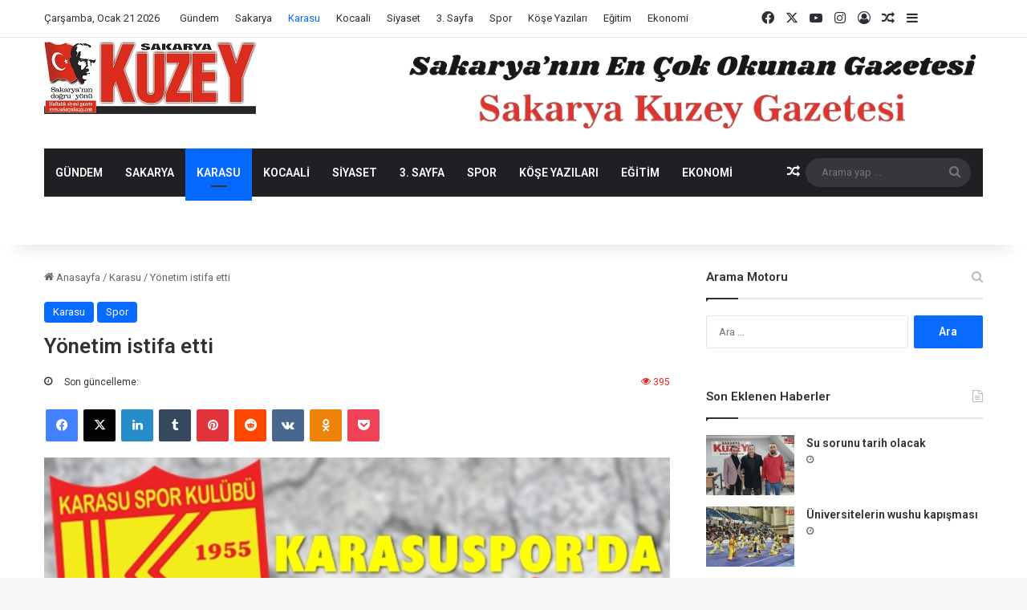

--- FILE ---
content_type: text/html; charset=UTF-8
request_url: https://www.sakaryakuzey.com/yonetim-istifa-etti/
body_size: 17764
content:
<!DOCTYPE html>
<html lang="tr" class="" data-skin="light">
<head>
	<meta charset="UTF-8" />
	<link rel="profile" href="https://gmpg.org/xfn/11" />
	<title>Yönetim istifa etti &#8211; Sakarya Kuzey</title>

<meta http-equiv='x-dns-prefetch-control' content='on'>
<link rel='dns-prefetch' href='//cdnjs.cloudflare.com' />
<link rel='dns-prefetch' href='//ajax.googleapis.com' />
<link rel='dns-prefetch' href='//fonts.googleapis.com' />
<link rel='dns-prefetch' href='//fonts.gstatic.com' />
<link rel='dns-prefetch' href='//s.gravatar.com' />
<link rel='dns-prefetch' href='//www.google-analytics.com' />
<link rel='preload' as='script' href='https://ajax.googleapis.com/ajax/libs/webfont/1/webfont.js'>
<meta name='robots' content='max-image-preview:large' />
	<style>img:is([sizes="auto" i], [sizes^="auto," i]) { contain-intrinsic-size: 3000px 1500px }</style>
	<link rel="alternate" type="application/rss+xml" title="Sakarya Kuzey &raquo; akışı" href="https://www.sakaryakuzey.com/feed/" />
<link rel="alternate" type="application/rss+xml" title="Sakarya Kuzey &raquo; yorum akışı" href="https://www.sakaryakuzey.com/comments/feed/" />

		<style type="text/css">
			:root{				
			--tie-preset-gradient-1: linear-gradient(135deg, rgba(6, 147, 227, 1) 0%, rgb(155, 81, 224) 100%);
			--tie-preset-gradient-2: linear-gradient(135deg, rgb(122, 220, 180) 0%, rgb(0, 208, 130) 100%);
			--tie-preset-gradient-3: linear-gradient(135deg, rgba(252, 185, 0, 1) 0%, rgba(255, 105, 0, 1) 100%);
			--tie-preset-gradient-4: linear-gradient(135deg, rgba(255, 105, 0, 1) 0%, rgb(207, 46, 46) 100%);
			--tie-preset-gradient-5: linear-gradient(135deg, rgb(238, 238, 238) 0%, rgb(169, 184, 195) 100%);
			--tie-preset-gradient-6: linear-gradient(135deg, rgb(74, 234, 220) 0%, rgb(151, 120, 209) 20%, rgb(207, 42, 186) 40%, rgb(238, 44, 130) 60%, rgb(251, 105, 98) 80%, rgb(254, 248, 76) 100%);
			--tie-preset-gradient-7: linear-gradient(135deg, rgb(255, 206, 236) 0%, rgb(152, 150, 240) 100%);
			--tie-preset-gradient-8: linear-gradient(135deg, rgb(254, 205, 165) 0%, rgb(254, 45, 45) 50%, rgb(107, 0, 62) 100%);
			--tie-preset-gradient-9: linear-gradient(135deg, rgb(255, 203, 112) 0%, rgb(199, 81, 192) 50%, rgb(65, 88, 208) 100%);
			--tie-preset-gradient-10: linear-gradient(135deg, rgb(255, 245, 203) 0%, rgb(182, 227, 212) 50%, rgb(51, 167, 181) 100%);
			--tie-preset-gradient-11: linear-gradient(135deg, rgb(202, 248, 128) 0%, rgb(113, 206, 126) 100%);
			--tie-preset-gradient-12: linear-gradient(135deg, rgb(2, 3, 129) 0%, rgb(40, 116, 252) 100%);
			--tie-preset-gradient-13: linear-gradient(135deg, #4D34FA, #ad34fa);
			--tie-preset-gradient-14: linear-gradient(135deg, #0057FF, #31B5FF);
			--tie-preset-gradient-15: linear-gradient(135deg, #FF007A, #FF81BD);
			--tie-preset-gradient-16: linear-gradient(135deg, #14111E, #4B4462);
			--tie-preset-gradient-17: linear-gradient(135deg, #F32758, #FFC581);

			
					--main-nav-background: #1f2024;
					--main-nav-secondry-background: rgba(0,0,0,0.2);
					--main-nav-primary-color: #0088ff;
					--main-nav-contrast-primary-color: #FFFFFF;
					--main-nav-text-color: #FFFFFF;
					--main-nav-secondry-text-color: rgba(225,255,255,0.5);
					--main-nav-main-border-color: rgba(255,255,255,0.07);
					--main-nav-secondry-border-color: rgba(255,255,255,0.04);
				
			}
		</style>
	<meta name="viewport" content="width=device-width, initial-scale=1.0" /><script type="text/javascript">
/* <![CDATA[ */
window._wpemojiSettings = {"baseUrl":"https:\/\/s.w.org\/images\/core\/emoji\/15.0.3\/72x72\/","ext":".png","svgUrl":"https:\/\/s.w.org\/images\/core\/emoji\/15.0.3\/svg\/","svgExt":".svg","source":{"concatemoji":"https:\/\/www.sakaryakuzey.com\/wp-includes\/js\/wp-emoji-release.min.js?ver=ce229162200ddf9e5c8883bd5df9c81a"}};
/*! This file is auto-generated */
!function(i,n){var o,s,e;function c(e){try{var t={supportTests:e,timestamp:(new Date).valueOf()};sessionStorage.setItem(o,JSON.stringify(t))}catch(e){}}function p(e,t,n){e.clearRect(0,0,e.canvas.width,e.canvas.height),e.fillText(t,0,0);var t=new Uint32Array(e.getImageData(0,0,e.canvas.width,e.canvas.height).data),r=(e.clearRect(0,0,e.canvas.width,e.canvas.height),e.fillText(n,0,0),new Uint32Array(e.getImageData(0,0,e.canvas.width,e.canvas.height).data));return t.every(function(e,t){return e===r[t]})}function u(e,t,n){switch(t){case"flag":return n(e,"\ud83c\udff3\ufe0f\u200d\u26a7\ufe0f","\ud83c\udff3\ufe0f\u200b\u26a7\ufe0f")?!1:!n(e,"\ud83c\uddfa\ud83c\uddf3","\ud83c\uddfa\u200b\ud83c\uddf3")&&!n(e,"\ud83c\udff4\udb40\udc67\udb40\udc62\udb40\udc65\udb40\udc6e\udb40\udc67\udb40\udc7f","\ud83c\udff4\u200b\udb40\udc67\u200b\udb40\udc62\u200b\udb40\udc65\u200b\udb40\udc6e\u200b\udb40\udc67\u200b\udb40\udc7f");case"emoji":return!n(e,"\ud83d\udc26\u200d\u2b1b","\ud83d\udc26\u200b\u2b1b")}return!1}function f(e,t,n){var r="undefined"!=typeof WorkerGlobalScope&&self instanceof WorkerGlobalScope?new OffscreenCanvas(300,150):i.createElement("canvas"),a=r.getContext("2d",{willReadFrequently:!0}),o=(a.textBaseline="top",a.font="600 32px Arial",{});return e.forEach(function(e){o[e]=t(a,e,n)}),o}function t(e){var t=i.createElement("script");t.src=e,t.defer=!0,i.head.appendChild(t)}"undefined"!=typeof Promise&&(o="wpEmojiSettingsSupports",s=["flag","emoji"],n.supports={everything:!0,everythingExceptFlag:!0},e=new Promise(function(e){i.addEventListener("DOMContentLoaded",e,{once:!0})}),new Promise(function(t){var n=function(){try{var e=JSON.parse(sessionStorage.getItem(o));if("object"==typeof e&&"number"==typeof e.timestamp&&(new Date).valueOf()<e.timestamp+604800&&"object"==typeof e.supportTests)return e.supportTests}catch(e){}return null}();if(!n){if("undefined"!=typeof Worker&&"undefined"!=typeof OffscreenCanvas&&"undefined"!=typeof URL&&URL.createObjectURL&&"undefined"!=typeof Blob)try{var e="postMessage("+f.toString()+"("+[JSON.stringify(s),u.toString(),p.toString()].join(",")+"));",r=new Blob([e],{type:"text/javascript"}),a=new Worker(URL.createObjectURL(r),{name:"wpTestEmojiSupports"});return void(a.onmessage=function(e){c(n=e.data),a.terminate(),t(n)})}catch(e){}c(n=f(s,u,p))}t(n)}).then(function(e){for(var t in e)n.supports[t]=e[t],n.supports.everything=n.supports.everything&&n.supports[t],"flag"!==t&&(n.supports.everythingExceptFlag=n.supports.everythingExceptFlag&&n.supports[t]);n.supports.everythingExceptFlag=n.supports.everythingExceptFlag&&!n.supports.flag,n.DOMReady=!1,n.readyCallback=function(){n.DOMReady=!0}}).then(function(){return e}).then(function(){var e;n.supports.everything||(n.readyCallback(),(e=n.source||{}).concatemoji?t(e.concatemoji):e.wpemoji&&e.twemoji&&(t(e.twemoji),t(e.wpemoji)))}))}((window,document),window._wpemojiSettings);
/* ]]> */
</script>
<style id='wp-emoji-styles-inline-css' type='text/css'>

	img.wp-smiley, img.emoji {
		display: inline !important;
		border: none !important;
		box-shadow: none !important;
		height: 1em !important;
		width: 1em !important;
		margin: 0 0.07em !important;
		vertical-align: -0.1em !important;
		background: none !important;
		padding: 0 !important;
	}
</style>
<link rel='stylesheet' id='wp-components-css' href='https://www.sakaryakuzey.com/wp-includes/css/dist/components/style.min.css?ver=ce229162200ddf9e5c8883bd5df9c81a' type='text/css' media='all' />
<link rel='stylesheet' id='wp-preferences-css' href='https://www.sakaryakuzey.com/wp-includes/css/dist/preferences/style.min.css?ver=ce229162200ddf9e5c8883bd5df9c81a' type='text/css' media='all' />
<link rel='stylesheet' id='wp-block-editor-css' href='https://www.sakaryakuzey.com/wp-includes/css/dist/block-editor/style.min.css?ver=ce229162200ddf9e5c8883bd5df9c81a' type='text/css' media='all' />
<link rel='stylesheet' id='popup-maker-block-library-style-css' href='https://www.sakaryakuzey.com/wp-content/plugins/popup-maker/dist/packages/block-library-style.css?ver=dbea705cfafe089d65f1' type='text/css' media='all' />
<style id='global-styles-inline-css' type='text/css'>
:root{--wp--preset--aspect-ratio--square: 1;--wp--preset--aspect-ratio--4-3: 4/3;--wp--preset--aspect-ratio--3-4: 3/4;--wp--preset--aspect-ratio--3-2: 3/2;--wp--preset--aspect-ratio--2-3: 2/3;--wp--preset--aspect-ratio--16-9: 16/9;--wp--preset--aspect-ratio--9-16: 9/16;--wp--preset--color--black: #000000;--wp--preset--color--cyan-bluish-gray: #abb8c3;--wp--preset--color--white: #ffffff;--wp--preset--color--pale-pink: #f78da7;--wp--preset--color--vivid-red: #cf2e2e;--wp--preset--color--luminous-vivid-orange: #ff6900;--wp--preset--color--luminous-vivid-amber: #fcb900;--wp--preset--color--light-green-cyan: #7bdcb5;--wp--preset--color--vivid-green-cyan: #00d084;--wp--preset--color--pale-cyan-blue: #8ed1fc;--wp--preset--color--vivid-cyan-blue: #0693e3;--wp--preset--color--vivid-purple: #9b51e0;--wp--preset--color--global-color: #0088ff;--wp--preset--gradient--vivid-cyan-blue-to-vivid-purple: linear-gradient(135deg,rgba(6,147,227,1) 0%,rgb(155,81,224) 100%);--wp--preset--gradient--light-green-cyan-to-vivid-green-cyan: linear-gradient(135deg,rgb(122,220,180) 0%,rgb(0,208,130) 100%);--wp--preset--gradient--luminous-vivid-amber-to-luminous-vivid-orange: linear-gradient(135deg,rgba(252,185,0,1) 0%,rgba(255,105,0,1) 100%);--wp--preset--gradient--luminous-vivid-orange-to-vivid-red: linear-gradient(135deg,rgba(255,105,0,1) 0%,rgb(207,46,46) 100%);--wp--preset--gradient--very-light-gray-to-cyan-bluish-gray: linear-gradient(135deg,rgb(238,238,238) 0%,rgb(169,184,195) 100%);--wp--preset--gradient--cool-to-warm-spectrum: linear-gradient(135deg,rgb(74,234,220) 0%,rgb(151,120,209) 20%,rgb(207,42,186) 40%,rgb(238,44,130) 60%,rgb(251,105,98) 80%,rgb(254,248,76) 100%);--wp--preset--gradient--blush-light-purple: linear-gradient(135deg,rgb(255,206,236) 0%,rgb(152,150,240) 100%);--wp--preset--gradient--blush-bordeaux: linear-gradient(135deg,rgb(254,205,165) 0%,rgb(254,45,45) 50%,rgb(107,0,62) 100%);--wp--preset--gradient--luminous-dusk: linear-gradient(135deg,rgb(255,203,112) 0%,rgb(199,81,192) 50%,rgb(65,88,208) 100%);--wp--preset--gradient--pale-ocean: linear-gradient(135deg,rgb(255,245,203) 0%,rgb(182,227,212) 50%,rgb(51,167,181) 100%);--wp--preset--gradient--electric-grass: linear-gradient(135deg,rgb(202,248,128) 0%,rgb(113,206,126) 100%);--wp--preset--gradient--midnight: linear-gradient(135deg,rgb(2,3,129) 0%,rgb(40,116,252) 100%);--wp--preset--font-size--small: 13px;--wp--preset--font-size--medium: 20px;--wp--preset--font-size--large: 36px;--wp--preset--font-size--x-large: 42px;--wp--preset--spacing--20: 0.44rem;--wp--preset--spacing--30: 0.67rem;--wp--preset--spacing--40: 1rem;--wp--preset--spacing--50: 1.5rem;--wp--preset--spacing--60: 2.25rem;--wp--preset--spacing--70: 3.38rem;--wp--preset--spacing--80: 5.06rem;--wp--preset--shadow--natural: 6px 6px 9px rgba(0, 0, 0, 0.2);--wp--preset--shadow--deep: 12px 12px 50px rgba(0, 0, 0, 0.4);--wp--preset--shadow--sharp: 6px 6px 0px rgba(0, 0, 0, 0.2);--wp--preset--shadow--outlined: 6px 6px 0px -3px rgba(255, 255, 255, 1), 6px 6px rgba(0, 0, 0, 1);--wp--preset--shadow--crisp: 6px 6px 0px rgba(0, 0, 0, 1);}:where(.is-layout-flex){gap: 0.5em;}:where(.is-layout-grid){gap: 0.5em;}body .is-layout-flex{display: flex;}.is-layout-flex{flex-wrap: wrap;align-items: center;}.is-layout-flex > :is(*, div){margin: 0;}body .is-layout-grid{display: grid;}.is-layout-grid > :is(*, div){margin: 0;}:where(.wp-block-columns.is-layout-flex){gap: 2em;}:where(.wp-block-columns.is-layout-grid){gap: 2em;}:where(.wp-block-post-template.is-layout-flex){gap: 1.25em;}:where(.wp-block-post-template.is-layout-grid){gap: 1.25em;}.has-black-color{color: var(--wp--preset--color--black) !important;}.has-cyan-bluish-gray-color{color: var(--wp--preset--color--cyan-bluish-gray) !important;}.has-white-color{color: var(--wp--preset--color--white) !important;}.has-pale-pink-color{color: var(--wp--preset--color--pale-pink) !important;}.has-vivid-red-color{color: var(--wp--preset--color--vivid-red) !important;}.has-luminous-vivid-orange-color{color: var(--wp--preset--color--luminous-vivid-orange) !important;}.has-luminous-vivid-amber-color{color: var(--wp--preset--color--luminous-vivid-amber) !important;}.has-light-green-cyan-color{color: var(--wp--preset--color--light-green-cyan) !important;}.has-vivid-green-cyan-color{color: var(--wp--preset--color--vivid-green-cyan) !important;}.has-pale-cyan-blue-color{color: var(--wp--preset--color--pale-cyan-blue) !important;}.has-vivid-cyan-blue-color{color: var(--wp--preset--color--vivid-cyan-blue) !important;}.has-vivid-purple-color{color: var(--wp--preset--color--vivid-purple) !important;}.has-black-background-color{background-color: var(--wp--preset--color--black) !important;}.has-cyan-bluish-gray-background-color{background-color: var(--wp--preset--color--cyan-bluish-gray) !important;}.has-white-background-color{background-color: var(--wp--preset--color--white) !important;}.has-pale-pink-background-color{background-color: var(--wp--preset--color--pale-pink) !important;}.has-vivid-red-background-color{background-color: var(--wp--preset--color--vivid-red) !important;}.has-luminous-vivid-orange-background-color{background-color: var(--wp--preset--color--luminous-vivid-orange) !important;}.has-luminous-vivid-amber-background-color{background-color: var(--wp--preset--color--luminous-vivid-amber) !important;}.has-light-green-cyan-background-color{background-color: var(--wp--preset--color--light-green-cyan) !important;}.has-vivid-green-cyan-background-color{background-color: var(--wp--preset--color--vivid-green-cyan) !important;}.has-pale-cyan-blue-background-color{background-color: var(--wp--preset--color--pale-cyan-blue) !important;}.has-vivid-cyan-blue-background-color{background-color: var(--wp--preset--color--vivid-cyan-blue) !important;}.has-vivid-purple-background-color{background-color: var(--wp--preset--color--vivid-purple) !important;}.has-black-border-color{border-color: var(--wp--preset--color--black) !important;}.has-cyan-bluish-gray-border-color{border-color: var(--wp--preset--color--cyan-bluish-gray) !important;}.has-white-border-color{border-color: var(--wp--preset--color--white) !important;}.has-pale-pink-border-color{border-color: var(--wp--preset--color--pale-pink) !important;}.has-vivid-red-border-color{border-color: var(--wp--preset--color--vivid-red) !important;}.has-luminous-vivid-orange-border-color{border-color: var(--wp--preset--color--luminous-vivid-orange) !important;}.has-luminous-vivid-amber-border-color{border-color: var(--wp--preset--color--luminous-vivid-amber) !important;}.has-light-green-cyan-border-color{border-color: var(--wp--preset--color--light-green-cyan) !important;}.has-vivid-green-cyan-border-color{border-color: var(--wp--preset--color--vivid-green-cyan) !important;}.has-pale-cyan-blue-border-color{border-color: var(--wp--preset--color--pale-cyan-blue) !important;}.has-vivid-cyan-blue-border-color{border-color: var(--wp--preset--color--vivid-cyan-blue) !important;}.has-vivid-purple-border-color{border-color: var(--wp--preset--color--vivid-purple) !important;}.has-vivid-cyan-blue-to-vivid-purple-gradient-background{background: var(--wp--preset--gradient--vivid-cyan-blue-to-vivid-purple) !important;}.has-light-green-cyan-to-vivid-green-cyan-gradient-background{background: var(--wp--preset--gradient--light-green-cyan-to-vivid-green-cyan) !important;}.has-luminous-vivid-amber-to-luminous-vivid-orange-gradient-background{background: var(--wp--preset--gradient--luminous-vivid-amber-to-luminous-vivid-orange) !important;}.has-luminous-vivid-orange-to-vivid-red-gradient-background{background: var(--wp--preset--gradient--luminous-vivid-orange-to-vivid-red) !important;}.has-very-light-gray-to-cyan-bluish-gray-gradient-background{background: var(--wp--preset--gradient--very-light-gray-to-cyan-bluish-gray) !important;}.has-cool-to-warm-spectrum-gradient-background{background: var(--wp--preset--gradient--cool-to-warm-spectrum) !important;}.has-blush-light-purple-gradient-background{background: var(--wp--preset--gradient--blush-light-purple) !important;}.has-blush-bordeaux-gradient-background{background: var(--wp--preset--gradient--blush-bordeaux) !important;}.has-luminous-dusk-gradient-background{background: var(--wp--preset--gradient--luminous-dusk) !important;}.has-pale-ocean-gradient-background{background: var(--wp--preset--gradient--pale-ocean) !important;}.has-electric-grass-gradient-background{background: var(--wp--preset--gradient--electric-grass) !important;}.has-midnight-gradient-background{background: var(--wp--preset--gradient--midnight) !important;}.has-small-font-size{font-size: var(--wp--preset--font-size--small) !important;}.has-medium-font-size{font-size: var(--wp--preset--font-size--medium) !important;}.has-large-font-size{font-size: var(--wp--preset--font-size--large) !important;}.has-x-large-font-size{font-size: var(--wp--preset--font-size--x-large) !important;}
:where(.wp-block-post-template.is-layout-flex){gap: 1.25em;}:where(.wp-block-post-template.is-layout-grid){gap: 1.25em;}
:where(.wp-block-columns.is-layout-flex){gap: 2em;}:where(.wp-block-columns.is-layout-grid){gap: 2em;}
:root :where(.wp-block-pullquote){font-size: 1.5em;line-height: 1.6;}
</style>
<link rel='stylesheet' id='poll-maker-ays-css' href='https://www.sakaryakuzey.com/wp-content/plugins/poll-maker/public/css/poll-maker-ays-public.css?ver=31.4.3' type='text/css' media='all' />
<link rel='stylesheet' id='responsive-slide-css-css' href='https://www.sakaryakuzey.com/wp-content/plugins/responsive-slide/assets/responsive-slide.css?ver=1616060736' type='text/css' media='all' />
<link rel='stylesheet' id='tie-css-base-css' href='https://www.sakaryakuzey.com/wp-content/themes/jannah/assets/css/base.min.css?ver=7.3.9' type='text/css' media='all' />
<link rel='stylesheet' id='tie-css-styles-css' href='https://www.sakaryakuzey.com/wp-content/themes/jannah/assets/css/style.min.css?ver=7.3.9' type='text/css' media='all' />
<link rel='stylesheet' id='tie-css-widgets-css' href='https://www.sakaryakuzey.com/wp-content/themes/jannah/assets/css/widgets.min.css?ver=7.3.9' type='text/css' media='all' />
<link rel='stylesheet' id='tie-css-helpers-css' href='https://www.sakaryakuzey.com/wp-content/themes/jannah/assets/css/helpers.min.css?ver=7.3.9' type='text/css' media='all' />
<link rel='stylesheet' id='tie-fontawesome5-css' href='https://www.sakaryakuzey.com/wp-content/themes/jannah/assets/css/fontawesome.css?ver=7.3.9' type='text/css' media='all' />
<link rel='stylesheet' id='tie-css-ilightbox-css' href='https://www.sakaryakuzey.com/wp-content/themes/jannah/assets/ilightbox/dark-skin/skin.css?ver=7.3.9' type='text/css' media='all' />
<link rel='stylesheet' id='tie-css-shortcodes-css' href='https://www.sakaryakuzey.com/wp-content/themes/jannah/assets/css/plugins/shortcodes.min.css?ver=7.3.9' type='text/css' media='all' />
<link rel='stylesheet' id='tie-css-single-css' href='https://www.sakaryakuzey.com/wp-content/themes/jannah/assets/css/single.min.css?ver=7.3.9' type='text/css' media='all' />
<link rel='stylesheet' id='tie-css-print-css' href='https://www.sakaryakuzey.com/wp-content/themes/jannah/assets/css/print.css?ver=7.3.9' type='text/css' media='print' />
<link rel='stylesheet' id='taqyeem-styles-css' href='https://www.sakaryakuzey.com/wp-content/themes/jannah/assets/css/plugins/taqyeem.min.css?ver=7.3.9' type='text/css' media='all' />
<style id='taqyeem-styles-inline-css' type='text/css'>
.wf-active .logo-text,.wf-active h1,.wf-active h2,.wf-active h3,.wf-active h4,.wf-active h5,.wf-active h6,.wf-active .the-subtitle{font-family: 'Roboto';}#top-nav .top-menu > ul > li > a{}#top-nav{line-height: 3.5em}#main-nav .main-menu > ul > li > a{text-transform: uppercase;}.entry-header h1.entry-title{font-size: 26px;}h1.page-title{font-size: 20px;}#the-post .entry-content,#the-post .entry-content p{font-size: 17px;}#site-info{background-color: #23252f;}#background-stream-cover{background-image: url(https://www.sakaryakuzey.com/wp-content/uploads/2024/01/1146x626px.png);background-repeat: repeat;background-size: cover; background-attachment: fixed;background-position: center center;}.site-footer.dark-skin a:not(:hover){color: #cde2f4;}.tie-cat-8948,.tie-cat-item-8948 > span{background-color:#e67e22 !important;color:#FFFFFF !important;}.tie-cat-8948:after{border-top-color:#e67e22 !important;}.tie-cat-8948:hover{background-color:#c86004 !important;}.tie-cat-8948:hover:after{border-top-color:#c86004 !important;}.tie-cat-8952,.tie-cat-item-8952 > span{background-color:#2ecc71 !important;color:#FFFFFF !important;}.tie-cat-8952:after{border-top-color:#2ecc71 !important;}.tie-cat-8952:hover{background-color:#10ae53 !important;}.tie-cat-8952:hover:after{border-top-color:#10ae53 !important;}.tie-cat-8955,.tie-cat-item-8955 > span{background-color:#9b59b6 !important;color:#FFFFFF !important;}.tie-cat-8955:after{border-top-color:#9b59b6 !important;}.tie-cat-8955:hover{background-color:#7d3b98 !important;}.tie-cat-8955:hover:after{border-top-color:#7d3b98 !important;}.tie-cat-8957,.tie-cat-item-8957 > span{background-color:#34495e !important;color:#FFFFFF !important;}.tie-cat-8957:after{border-top-color:#34495e !important;}.tie-cat-8957:hover{background-color:#162b40 !important;}.tie-cat-8957:hover:after{border-top-color:#162b40 !important;}.tie-cat-8958,.tie-cat-item-8958 > span{background-color:#795548 !important;color:#FFFFFF !important;}.tie-cat-8958:after{border-top-color:#795548 !important;}.tie-cat-8958:hover{background-color:#5b372a !important;}.tie-cat-8958:hover:after{border-top-color:#5b372a !important;}.tie-cat-8960,.tie-cat-item-8960 > span{background-color:#4CAF50 !important;color:#FFFFFF !important;}.tie-cat-8960:after{border-top-color:#4CAF50 !important;}.tie-cat-8960:hover{background-color:#2e9132 !important;}.tie-cat-8960:hover:after{border-top-color:#2e9132 !important;}.meta-views.meta-item .tie-icon-fire:before{content: "\f06e" !important;}@media (max-width: 991px){#theme-header.has-normal-width-logo #logo img {width:280px !important;max-width:100% !important;height: auto !important;max-height: 200px !important;}}
</style>
<!--n2css--><!--n2js--><script type="text/javascript" src="https://www.sakaryakuzey.com/wp-includes/js/jquery/jquery.min.js?ver=3.7.1" id="jquery-core-js"></script>
<script type="text/javascript" src="https://www.sakaryakuzey.com/wp-includes/js/jquery/jquery-migrate.min.js?ver=3.4.1" id="jquery-migrate-js"></script>
<link rel="https://api.w.org/" href="https://www.sakaryakuzey.com/wp-json/" /><link rel="alternate" title="JSON" type="application/json" href="https://www.sakaryakuzey.com/wp-json/wp/v2/posts/6344" /><link rel="EditURI" type="application/rsd+xml" title="RSD" href="https://www.sakaryakuzey.com/xmlrpc.php?rsd" />
<link rel="canonical" href="https://www.sakaryakuzey.com/yonetim-istifa-etti/" />
<link rel="alternate" title="oEmbed (JSON)" type="application/json+oembed" href="https://www.sakaryakuzey.com/wp-json/oembed/1.0/embed?url=https%3A%2F%2Fwww.sakaryakuzey.com%2Fyonetim-istifa-etti%2F" />
<link rel="alternate" title="oEmbed (XML)" type="text/xml+oembed" href="https://www.sakaryakuzey.com/wp-json/oembed/1.0/embed?url=https%3A%2F%2Fwww.sakaryakuzey.com%2Fyonetim-istifa-etti%2F&#038;format=xml" />
<script type='text/javascript'>
/* <![CDATA[ */
var taqyeem = {"ajaxurl":"https://www.sakaryakuzey.com/wp-admin/admin-ajax.php" , "your_rating":"Your Rating:"};
/* ]]> */
</script>

<style>/* CSS added by WP Meta and Date Remover*/.entry-meta {display:none !important;}
	.home .entry-meta { display: none; }
	.entry-footer {display:none !important;}
	.home .entry-footer { display: none; }</style><!-- Analytics by WP Statistics - https://wp-statistics.com -->
 <meta name="description" content="&nbsp; Karasuspor’da sular durulmuyor. Karasuspor Başkanı Yüksel Mazlum ve yönetimi istifa ederek olağan üstü kongre kararı aldı. &nbsp; Karasuspor’da" /><meta http-equiv="X-UA-Compatible" content="IE=edge">
<link rel="amphtml" href="https://www.sakaryakuzey.com/yonetim-istifa-etti/amp/">		<style type="text/css" id="wp-custom-css">
			.dkuywW{
	display:none !important
}		</style>
		</head>

<body data-rsssl=1 id="tie-body" class="post-template-default single single-post postid-6344 single-format-standard tie-no-js wrapper-has-shadow block-head-1 magazine2 is-thumb-overlay-disabled is-desktop is-header-layout-3 has-header-ad sidebar-right has-sidebar post-layout-1 narrow-title-narrow-media has-mobile-share hide_share_post_top hide_share_post_bottom hide_post_authorbio">



<div class="background-overlay">

	<div id="tie-container" class="site tie-container">

		
		<div id="tie-wrapper">

			
<header id="theme-header" class="theme-header header-layout-3 main-nav-dark main-nav-default-dark main-nav-below main-nav-boxed has-stream-item top-nav-active top-nav-light top-nav-default-light top-nav-above has-shadow has-normal-width-logo mobile-header-default">
	
<nav id="top-nav"  class="has-date-menu-components top-nav header-nav" aria-label="İkincil Menü">
	<div class="container">
		<div class="topbar-wrapper">

			
					<div class="topbar-today-date">
						Çarşamba, Ocak 21 2026					</div>
					
			<div class="tie-alignleft">
				<div class="top-menu header-menu"><ul id="menu-tielabs-secondry-menu" class="menu"><li id="menu-item-32348" class="menu-item menu-item-type-taxonomy menu-item-object-category menu-item-32348"><a href="https://www.sakaryakuzey.com/kategori/gundem/">Gündem</a></li>
<li id="menu-item-32353" class="menu-item menu-item-type-taxonomy menu-item-object-category menu-item-32353"><a href="https://www.sakaryakuzey.com/kategori/sakarya/">Sakarya</a></li>
<li id="menu-item-32346" class="menu-item menu-item-type-taxonomy menu-item-object-category current-post-ancestor current-menu-parent current-post-parent menu-item-32346 tie-current-menu"><a href="https://www.sakaryakuzey.com/kategori/karasu/">Karasu</a></li>
<li id="menu-item-32351" class="menu-item menu-item-type-taxonomy menu-item-object-category menu-item-32351"><a href="https://www.sakaryakuzey.com/kategori/kocaali/">Kocaali</a></li>
<li id="menu-item-32349" class="menu-item menu-item-type-taxonomy menu-item-object-category menu-item-32349"><a href="https://www.sakaryakuzey.com/kategori/siyaset/">Siyaset</a></li>
<li id="menu-item-32354" class="menu-item menu-item-type-taxonomy menu-item-object-category menu-item-32354"><a href="https://www.sakaryakuzey.com/kategori/3-sayfa/">3. Sayfa</a></li>
<li id="menu-item-32350" class="menu-item menu-item-type-taxonomy menu-item-object-category current-post-ancestor current-menu-parent current-post-parent menu-item-32350"><a href="https://www.sakaryakuzey.com/kategori/spor/">Spor</a></li>
<li id="menu-item-32347" class="menu-item menu-item-type-taxonomy menu-item-object-category menu-item-32347"><a href="https://www.sakaryakuzey.com/kategori/koseyazilari/">Köşe Yazıları</a></li>
<li id="menu-item-32352" class="menu-item menu-item-type-taxonomy menu-item-object-category menu-item-32352"><a href="https://www.sakaryakuzey.com/kategori/egitm/">Eğitim</a></li>
<li id="menu-item-32355" class="menu-item menu-item-type-taxonomy menu-item-object-category menu-item-32355"><a href="https://www.sakaryakuzey.com/kategori/ekonomi/">Ekonomi</a></li>
</ul></div>			</div><!-- .tie-alignleft /-->

			<div class="tie-alignright">
				<ul class="components"> <li class="social-icons-item"><a class="social-link facebook-social-icon" rel="external noopener nofollow" target="_blank" href="https://www.facebook.com/SakaryaKuzey54"><span class="tie-social-icon tie-icon-facebook"></span><span class="screen-reader-text">Facebook</span></a></li><li class="social-icons-item"><a class="social-link twitter-social-icon" rel="external noopener nofollow" target="_blank" href="#"><span class="tie-social-icon tie-icon-twitter"></span><span class="screen-reader-text">X</span></a></li><li class="social-icons-item"><a class="social-link youtube-social-icon" rel="external noopener nofollow" target="_blank" href="#"><span class="tie-social-icon tie-icon-youtube"></span><span class="screen-reader-text">YouTube</span></a></li><li class="social-icons-item"><a class="social-link instagram-social-icon" rel="external noopener nofollow" target="_blank" href="https://www.instagram.com/sakaryakuzey"><span class="tie-social-icon tie-icon-instagram"></span><span class="screen-reader-text">Instagram</span></a></li> 
	
		<li class=" popup-login-icon menu-item custom-menu-link">
			<a href="#" class="lgoin-btn tie-popup-trigger">
				<span class="tie-icon-author" aria-hidden="true"></span>
				<span class="screen-reader-text">Kayıt Ol</span>			</a>
		</li>

				<li class="random-post-icon menu-item custom-menu-link">
		<a href="/yonetim-istifa-etti/?random-post=1" class="random-post" title="Rastgele Makale" rel="nofollow">
			<span class="tie-icon-random" aria-hidden="true"></span>
			<span class="screen-reader-text">Rastgele Makale</span>
		</a>
	</li>
		<li class="side-aside-nav-icon menu-item custom-menu-link">
		<a href="#">
			<span class="tie-icon-navicon" aria-hidden="true"></span>
			<span class="screen-reader-text">Kenar Bölmesi</span>
		</a>
	</li>
	</ul><!-- Components -->			</div><!-- .tie-alignright /-->

		</div><!-- .topbar-wrapper /-->
	</div><!-- .container /-->
</nav><!-- #top-nav /-->

<div class="container header-container">
	<div class="tie-row logo-row">

		
		<div class="logo-wrapper">
			<div class="tie-col-md-4 logo-container clearfix">
				<div id="mobile-header-components-area_1" class="mobile-header-components"><ul class="components"><li class="mobile-component_menu custom-menu-link"><a href="#" id="mobile-menu-icon" class=""><span class="tie-mobile-menu-icon nav-icon is-layout-1"></span><span class="screen-reader-text">Menü</span></a></li></ul></div>
		<div id="logo" class="image-logo" style="margin-top: 5px; margin-bottom: 1px;">

			
			<a title="Sakarya Kuzey - Son dakika haberleri" href="https://www.sakaryakuzey.com/">
				
				<picture class="tie-logo-default tie-logo-picture">
					<source class="tie-logo-source-default tie-logo-source" srcset="https://www.sakaryakuzey.com/wp-content/uploads/2021/03/Kuzey-logo.jpg" media="(max-width:991px)">
					<source class="tie-logo-source-default tie-logo-source" srcset="https://www.sakaryakuzey.com/wp-content/uploads/2021/03/Kuzey-logo.jpg">
					<img class="tie-logo-img-default tie-logo-img" src="https://www.sakaryakuzey.com/wp-content/uploads/2021/03/Kuzey-logo.jpg" alt="Sakarya Kuzey - Son dakika haberleri" width="265" height="90" style="max-height:90px; width: auto;" />
				</picture>
						</a>

			
		</div><!-- #logo /-->

		<div id="mobile-header-components-area_2" class="mobile-header-components"><ul class="components"><li class="mobile-component_search custom-menu-link">
				<a href="#" class="tie-search-trigger-mobile">
					<span class="tie-icon-search tie-search-icon" aria-hidden="true"></span>
					<span class="screen-reader-text">Arama yap ...</span>
				</a>
			</li> <li class="mobile-component_login custom-menu-link">
				<a href="#" class="lgoin-btn tie-popup-trigger">
					<span class="tie-icon-author" aria-hidden="true"></span>
					<span class="screen-reader-text">Kayıt Ol</span>
				</a>
			</li></ul></div>			</div><!-- .tie-col /-->
		</div><!-- .logo-wrapper /-->

		<div class="tie-col-md-8 stream-item stream-item-top-wrapper"><div class="stream-item-top">
					<a href="" title=""  rel="nofollow noopener">
						<img src="https://www.sakaryakuzey.com/wp-content/uploads/2023/06/kuzeybanner.png" alt="" width="728" height="91" />
					</a>
				</div></div><!-- .tie-col /-->
	</div><!-- .tie-row /-->
</div><!-- .container /-->

<div class="main-nav-wrapper">
	<nav id="main-nav" data-skin="search-in-main-nav" class="main-nav header-nav live-search-parent menu-style-default menu-style-solid-bg"  aria-label="Birincil Menü">
		<div class="container">

			<div class="main-menu-wrapper">

				
				<div id="menu-components-wrap">

					
					<div class="main-menu main-menu-wrap">
						<div id="main-nav-menu" class="main-menu header-menu"><ul id="menu-tielabs-secondry-menu-1" class="menu"><li class="menu-item menu-item-type-taxonomy menu-item-object-category menu-item-32348"><a href="https://www.sakaryakuzey.com/kategori/gundem/">Gündem</a></li>
<li class="menu-item menu-item-type-taxonomy menu-item-object-category menu-item-32353"><a href="https://www.sakaryakuzey.com/kategori/sakarya/">Sakarya</a></li>
<li class="menu-item menu-item-type-taxonomy menu-item-object-category current-post-ancestor current-menu-parent current-post-parent menu-item-32346 tie-current-menu"><a href="https://www.sakaryakuzey.com/kategori/karasu/">Karasu</a></li>
<li class="menu-item menu-item-type-taxonomy menu-item-object-category menu-item-32351"><a href="https://www.sakaryakuzey.com/kategori/kocaali/">Kocaali</a></li>
<li class="menu-item menu-item-type-taxonomy menu-item-object-category menu-item-32349"><a href="https://www.sakaryakuzey.com/kategori/siyaset/">Siyaset</a></li>
<li class="menu-item menu-item-type-taxonomy menu-item-object-category menu-item-32354"><a href="https://www.sakaryakuzey.com/kategori/3-sayfa/">3. Sayfa</a></li>
<li class="menu-item menu-item-type-taxonomy menu-item-object-category current-post-ancestor current-menu-parent current-post-parent menu-item-32350"><a href="https://www.sakaryakuzey.com/kategori/spor/">Spor</a></li>
<li class="menu-item menu-item-type-taxonomy menu-item-object-category menu-item-32347"><a href="https://www.sakaryakuzey.com/kategori/koseyazilari/">Köşe Yazıları</a></li>
<li class="menu-item menu-item-type-taxonomy menu-item-object-category menu-item-32352"><a href="https://www.sakaryakuzey.com/kategori/egitm/">Eğitim</a></li>
<li class="menu-item menu-item-type-taxonomy menu-item-object-category menu-item-32355"><a href="https://www.sakaryakuzey.com/kategori/ekonomi/">Ekonomi</a></li>
</ul></div>					</div><!-- .main-menu /-->

					<ul class="components">	<li class="random-post-icon menu-item custom-menu-link">
		<a href="/yonetim-istifa-etti/?random-post=1" class="random-post" title="Rastgele Makale" rel="nofollow">
			<span class="tie-icon-random" aria-hidden="true"></span>
			<span class="screen-reader-text">Rastgele Makale</span>
		</a>
	</li>
				<li class="search-bar menu-item custom-menu-link" aria-label="Ara">
				<form method="get" id="search" action="https://www.sakaryakuzey.com/">
					<input id="search-input" class="is-ajax-search"  inputmode="search" type="text" name="s" title="Arama yap ..." placeholder="Arama yap ..." />
					<button id="search-submit" type="submit">
						<span class="tie-icon-search tie-search-icon" aria-hidden="true"></span>
						<span class="screen-reader-text">Arama yap ...</span>
					</button>
				</form>
			</li>
			</ul><!-- Components -->
				</div><!-- #menu-components-wrap /-->
			</div><!-- .main-menu-wrapper /-->
		</div><!-- .container /-->

			</nav><!-- #main-nav /-->
</div><!-- .main-nav-wrapper /-->

</header>

<div id="content" class="site-content container"><div id="main-content-row" class="tie-row main-content-row">

<div class="main-content tie-col-md-8 tie-col-xs-12" role="main">

	
	<article id="the-post" class="container-wrapper post-content tie-standard">

		
<header class="entry-header-outer">

	<nav id="breadcrumb"><a href="https://www.sakaryakuzey.com/"><span class="tie-icon-home" aria-hidden="true"></span> Anasayfa</a><em class="delimiter">/</em><a href="https://www.sakaryakuzey.com/kategori/karasu/">Karasu</a><em class="delimiter">/</em><span class="current">Yönetim istifa etti</span></nav><script type="application/ld+json">{"@context":"http:\/\/schema.org","@type":"BreadcrumbList","@id":"#Breadcrumb","itemListElement":[{"@type":"ListItem","position":1,"item":{"name":"Anasayfa","@id":"https:\/\/www.sakaryakuzey.com\/"}},{"@type":"ListItem","position":2,"item":{"name":"Karasu","@id":"https:\/\/www.sakaryakuzey.com\/kategori\/karasu\/"}}]}</script>
	<div class="entry-header">

		<span class="post-cat-wrap"><a class="post-cat tie-cat-11" href="https://www.sakaryakuzey.com/kategori/karasu/">Karasu</a><a class="post-cat tie-cat-14" href="https://www.sakaryakuzey.com/kategori/spor/">Spor</a></span>
		<h1 class="post-title entry-title">
			Yönetim istifa etti		</h1>

		<div class="single-post-meta post-meta clearfix"><span class="date meta-item tie-icon"></span><span class="meta-item last-updated">Son güncelleme: </span><div class="tie-alignright"><span class="meta-views meta-item very-hot"><span class="tie-icon-fire" aria-hidden="true"></span> 395 </span></div></div><!-- .post-meta -->	</div><!-- .entry-header /-->

	
	
</header><!-- .entry-header-outer /-->



		<div id="share-buttons-top" class="share-buttons share-buttons-top">
			<div class="share-links  icons-only">
				
				<a href="https://www.facebook.com/sharer.php?u=https://www.sakaryakuzey.com/yonetim-istifa-etti/" rel="external noopener nofollow" title="Facebook" target="_blank" class="facebook-share-btn " data-raw="https://www.facebook.com/sharer.php?u={post_link}">
					<span class="share-btn-icon tie-icon-facebook"></span> <span class="screen-reader-text">Facebook</span>
				</a>
				<a href="https://twitter.com/intent/tweet?text=Y%C3%B6netim%20istifa%20etti&#038;url=https://www.sakaryakuzey.com/yonetim-istifa-etti/" rel="external noopener nofollow" title="X" target="_blank" class="twitter-share-btn " data-raw="https://twitter.com/intent/tweet?text={post_title}&amp;url={post_link}">
					<span class="share-btn-icon tie-icon-twitter"></span> <span class="screen-reader-text">X</span>
				</a>
				<a href="https://www.linkedin.com/shareArticle?mini=true&#038;url=https://www.sakaryakuzey.com/yonetim-istifa-etti/&#038;title=Y%C3%B6netim%20istifa%20etti" rel="external noopener nofollow" title="LinkedIn" target="_blank" class="linkedin-share-btn " data-raw="https://www.linkedin.com/shareArticle?mini=true&amp;url={post_full_link}&amp;title={post_title}">
					<span class="share-btn-icon tie-icon-linkedin"></span> <span class="screen-reader-text">LinkedIn</span>
				</a>
				<a href="https://www.tumblr.com/share/link?url=https://www.sakaryakuzey.com/yonetim-istifa-etti/&#038;name=Y%C3%B6netim%20istifa%20etti" rel="external noopener nofollow" title="Tumblr" target="_blank" class="tumblr-share-btn " data-raw="https://www.tumblr.com/share/link?url={post_link}&amp;name={post_title}">
					<span class="share-btn-icon tie-icon-tumblr"></span> <span class="screen-reader-text">Tumblr</span>
				</a>
				<a href="https://pinterest.com/pin/create/button/?url=https://www.sakaryakuzey.com/yonetim-istifa-etti/&#038;description=Y%C3%B6netim%20istifa%20etti&#038;media=https://www.sakaryakuzey.com/wp-content/uploads/2021/08/karasuspor.jpg" rel="external noopener nofollow" title="Pinterest" target="_blank" class="pinterest-share-btn " data-raw="https://pinterest.com/pin/create/button/?url={post_link}&amp;description={post_title}&amp;media={post_img}">
					<span class="share-btn-icon tie-icon-pinterest"></span> <span class="screen-reader-text">Pinterest</span>
				</a>
				<a href="https://reddit.com/submit?url=https://www.sakaryakuzey.com/yonetim-istifa-etti/&#038;title=Y%C3%B6netim%20istifa%20etti" rel="external noopener nofollow" title="Reddit" target="_blank" class="reddit-share-btn " data-raw="https://reddit.com/submit?url={post_link}&amp;title={post_title}">
					<span class="share-btn-icon tie-icon-reddit"></span> <span class="screen-reader-text">Reddit</span>
				</a>
				<a href="https://vk.com/share.php?url=https://www.sakaryakuzey.com/yonetim-istifa-etti/" rel="external noopener nofollow" title="VKontakte" target="_blank" class="vk-share-btn " data-raw="https://vk.com/share.php?url={post_link}">
					<span class="share-btn-icon tie-icon-vk"></span> <span class="screen-reader-text">VKontakte</span>
				</a>
				<a href="https://connect.ok.ru/dk?st.cmd=WidgetSharePreview&#038;st.shareUrl=https://www.sakaryakuzey.com/yonetim-istifa-etti/&#038;description=Y%C3%B6netim%20istifa%20etti&#038;media=https://www.sakaryakuzey.com/wp-content/uploads/2021/08/karasuspor.jpg" rel="external noopener nofollow" title="Odnoklassniki" target="_blank" class="odnoklassniki-share-btn " data-raw="https://connect.ok.ru/dk?st.cmd=WidgetSharePreview&st.shareUrl={post_link}&amp;description={post_title}&amp;media={post_img}">
					<span class="share-btn-icon tie-icon-odnoklassniki"></span> <span class="screen-reader-text">Odnoklassniki</span>
				</a>
				<a href="https://getpocket.com/save?title=Y%C3%B6netim%20istifa%20etti&#038;url=https://www.sakaryakuzey.com/yonetim-istifa-etti/" rel="external noopener nofollow" title="Pocket" target="_blank" class="pocket-share-btn " data-raw="https://getpocket.com/save?title={post_title}&amp;url={post_link}">
					<span class="share-btn-icon tie-icon-get-pocket"></span> <span class="screen-reader-text">Pocket</span>
				</a>			</div><!-- .share-links /-->
		</div><!-- .share-buttons /-->

		<div  class="featured-area"><div class="featured-area-inner"><figure class="single-featured-image"><img width="600" height="265" src="https://www.sakaryakuzey.com/wp-content/uploads/2021/08/karasuspor.jpg" class="attachment-jannah-image-post size-jannah-image-post wp-post-image" alt="" data-main-img="1" decoding="async" fetchpriority="high" srcset="https://www.sakaryakuzey.com/wp-content/uploads/2021/08/karasuspor.jpg 600w, https://www.sakaryakuzey.com/wp-content/uploads/2021/08/karasuspor-300x133.jpg 300w" sizes="(max-width: 600px) 100vw, 600px" /></figure></div></div>
		<div class="entry-content entry clearfix">

			<div class="stream-item stream-item-above-post-content"></div>
			<p>&nbsp;</p>
<p>Karasuspor’da sular durulmuyor. Karasuspor Başkanı Yüksel Mazlum ve yönetimi istifa ederek olağan üstü kongre kararı aldı.</p>
<p>&nbsp;</p>
<p>Karasuspor’da şoke eden gelişme yaşandı. Karasuspor Başkanı Yüksel Mazlum ve yönetimi istifa ederek olağan üstü kongre kararı aldı. 25 Ağustos’ta yapılacak olan kongre çoğunluk sağlanamazsa bir hafta sonra yeniden yapılacak. Aday çıkmadığı takdirse ise Karasuspor Başkanlığı’na Kaymakamlık tarafından kayyum atanacak.</p>
<p>&nbsp;</p>

			<div class="post-bottom-meta post-bottom-tags post-tags-modern"><div class="post-bottom-meta-title"><span class="tie-icon-tags" aria-hidden="true"></span> Etiketler</div><span class="tagcloud"><a href="https://www.sakaryakuzey.com/bilgi/istifa/" rel="tag">istifa</a> <a href="https://www.sakaryakuzey.com/bilgi/karasu/" rel="tag">karasu</a> <a href="https://www.sakaryakuzey.com/bilgi/karasu-haber/" rel="tag">Karasu Haber</a> <a href="https://www.sakaryakuzey.com/bilgi/karasu-haberleri/" rel="tag">karasu haberleri</a> <a href="https://www.sakaryakuzey.com/bilgi/karasuspor/" rel="tag">karasuspor</a> <a href="https://www.sakaryakuzey.com/bilgi/kongre/" rel="tag">kongre</a> <a href="https://www.sakaryakuzey.com/bilgi/sakaryakuzey/" rel="tag">sakaryakuzey</a> <a href="https://www.sakaryakuzey.com/bilgi/yonetim/" rel="tag">yönetim</a></span></div>
		</div><!-- .entry-content /-->

				<div id="post-extra-info">
			<div class="theiaStickySidebar">
				<div class="single-post-meta post-meta clearfix"><span class="date meta-item tie-icon"></span><span class="meta-item last-updated">Son güncelleme: </span><div class="tie-alignright"><span class="meta-views meta-item very-hot"><span class="tie-icon-fire" aria-hidden="true"></span> 395 </span></div></div><!-- .post-meta -->

		<div id="share-buttons-top" class="share-buttons share-buttons-top">
			<div class="share-links  icons-only">
				
				<a href="https://www.facebook.com/sharer.php?u=https://www.sakaryakuzey.com/yonetim-istifa-etti/" rel="external noopener nofollow" title="Facebook" target="_blank" class="facebook-share-btn " data-raw="https://www.facebook.com/sharer.php?u={post_link}">
					<span class="share-btn-icon tie-icon-facebook"></span> <span class="screen-reader-text">Facebook</span>
				</a>
				<a href="https://twitter.com/intent/tweet?text=Y%C3%B6netim%20istifa%20etti&#038;url=https://www.sakaryakuzey.com/yonetim-istifa-etti/" rel="external noopener nofollow" title="X" target="_blank" class="twitter-share-btn " data-raw="https://twitter.com/intent/tweet?text={post_title}&amp;url={post_link}">
					<span class="share-btn-icon tie-icon-twitter"></span> <span class="screen-reader-text">X</span>
				</a>
				<a href="https://www.linkedin.com/shareArticle?mini=true&#038;url=https://www.sakaryakuzey.com/yonetim-istifa-etti/&#038;title=Y%C3%B6netim%20istifa%20etti" rel="external noopener nofollow" title="LinkedIn" target="_blank" class="linkedin-share-btn " data-raw="https://www.linkedin.com/shareArticle?mini=true&amp;url={post_full_link}&amp;title={post_title}">
					<span class="share-btn-icon tie-icon-linkedin"></span> <span class="screen-reader-text">LinkedIn</span>
				</a>
				<a href="https://www.tumblr.com/share/link?url=https://www.sakaryakuzey.com/yonetim-istifa-etti/&#038;name=Y%C3%B6netim%20istifa%20etti" rel="external noopener nofollow" title="Tumblr" target="_blank" class="tumblr-share-btn " data-raw="https://www.tumblr.com/share/link?url={post_link}&amp;name={post_title}">
					<span class="share-btn-icon tie-icon-tumblr"></span> <span class="screen-reader-text">Tumblr</span>
				</a>
				<a href="https://pinterest.com/pin/create/button/?url=https://www.sakaryakuzey.com/yonetim-istifa-etti/&#038;description=Y%C3%B6netim%20istifa%20etti&#038;media=https://www.sakaryakuzey.com/wp-content/uploads/2021/08/karasuspor.jpg" rel="external noopener nofollow" title="Pinterest" target="_blank" class="pinterest-share-btn " data-raw="https://pinterest.com/pin/create/button/?url={post_link}&amp;description={post_title}&amp;media={post_img}">
					<span class="share-btn-icon tie-icon-pinterest"></span> <span class="screen-reader-text">Pinterest</span>
				</a>
				<a href="https://reddit.com/submit?url=https://www.sakaryakuzey.com/yonetim-istifa-etti/&#038;title=Y%C3%B6netim%20istifa%20etti" rel="external noopener nofollow" title="Reddit" target="_blank" class="reddit-share-btn " data-raw="https://reddit.com/submit?url={post_link}&amp;title={post_title}">
					<span class="share-btn-icon tie-icon-reddit"></span> <span class="screen-reader-text">Reddit</span>
				</a>
				<a href="https://vk.com/share.php?url=https://www.sakaryakuzey.com/yonetim-istifa-etti/" rel="external noopener nofollow" title="VKontakte" target="_blank" class="vk-share-btn " data-raw="https://vk.com/share.php?url={post_link}">
					<span class="share-btn-icon tie-icon-vk"></span> <span class="screen-reader-text">VKontakte</span>
				</a>
				<a href="https://connect.ok.ru/dk?st.cmd=WidgetSharePreview&#038;st.shareUrl=https://www.sakaryakuzey.com/yonetim-istifa-etti/&#038;description=Y%C3%B6netim%20istifa%20etti&#038;media=https://www.sakaryakuzey.com/wp-content/uploads/2021/08/karasuspor.jpg" rel="external noopener nofollow" title="Odnoklassniki" target="_blank" class="odnoklassniki-share-btn " data-raw="https://connect.ok.ru/dk?st.cmd=WidgetSharePreview&st.shareUrl={post_link}&amp;description={post_title}&amp;media={post_img}">
					<span class="share-btn-icon tie-icon-odnoklassniki"></span> <span class="screen-reader-text">Odnoklassniki</span>
				</a>
				<a href="https://getpocket.com/save?title=Y%C3%B6netim%20istifa%20etti&#038;url=https://www.sakaryakuzey.com/yonetim-istifa-etti/" rel="external noopener nofollow" title="Pocket" target="_blank" class="pocket-share-btn " data-raw="https://getpocket.com/save?title={post_title}&amp;url={post_link}">
					<span class="share-btn-icon tie-icon-get-pocket"></span> <span class="screen-reader-text">Pocket</span>
				</a>			</div><!-- .share-links /-->
		</div><!-- .share-buttons /-->

					</div>
		</div>

		<div class="clearfix"></div>
		<script id="tie-schema-json" type="application/ld+json">{"@context":"http:\/\/schema.org","@type":"Article","dateCreated":"2021-08-11T12:31:43+03:00","datePublished":"2021-08-11T12:31:43+03:00","dateModified":"2025-11-21T16:33:17+03:00","headline":"Y\u00f6netim istifa etti","name":"Y\u00f6netim istifa etti","keywords":"istifa,karasu,Karasu Haber,karasu haberleri,karasuspor,kongre,sakaryakuzey,y\u00f6netim","url":"https:\/\/www.sakaryakuzey.com\/yonetim-istifa-etti\/","description":"&nbsp; Karasuspor\u2019da sular durulmuyor. Karasuspor Ba\u015fkan\u0131 Y\u00fcksel Mazlum ve y\u00f6netimi istifa ederek ola\u011fan \u00fcst\u00fc kongre karar\u0131 ald\u0131. &nbsp; Karasuspor\u2019da \u015foke eden geli\u015fme ya\u015fand\u0131. Karasuspor Ba\u015fkan\u0131 Y\u00fck","copyrightYear":false,"articleSection":"Karasu,Spor","articleBody":"&nbsp;\r\n\r\nKarasuspor\u2019da sular durulmuyor. Karasuspor Ba\u015fkan\u0131 Y\u00fcksel Mazlum ve y\u00f6netimi istifa ederek ola\u011fan \u00fcst\u00fc kongre karar\u0131 ald\u0131.\r\n\r\n&nbsp;\r\n\r\nKarasuspor\u2019da \u015foke eden geli\u015fme ya\u015fand\u0131. Karasuspor Ba\u015fkan\u0131 Y\u00fcksel Mazlum ve y\u00f6netimi istifa ederek ola\u011fan \u00fcst\u00fc kongre karar\u0131 ald\u0131. 25 A\u011fustos\u2019ta yap\u0131lacak olan kongre \u00e7o\u011funluk sa\u011flanamazsa bir hafta sonra yeniden yap\u0131lacak. Aday \u00e7\u0131kmad\u0131\u011f\u0131 takdirse ise Karasuspor Ba\u015fkanl\u0131\u011f\u0131\u2019na Kaymakaml\u0131k taraf\u0131ndan kayyum atanacak.\r\n\r\n&nbsp;","publisher":{"@id":"#Publisher","@type":"Organization","name":"Sakarya Kuzey","logo":{"@type":"ImageObject","url":"https:\/\/www.sakaryakuzey.com\/wp-content\/uploads\/2021\/03\/Kuzey-logo.jpg"},"sameAs":["https:\/\/www.facebook.com\/SakaryaKuzey54","#","#","https:\/\/www.instagram.com\/sakaryakuzey"]},"sourceOrganization":{"@id":"#Publisher"},"copyrightHolder":{"@id":"#Publisher"},"mainEntityOfPage":{"@type":"WebPage","@id":"https:\/\/www.sakaryakuzey.com\/yonetim-istifa-etti\/","breadcrumb":{"@id":"#Breadcrumb"}},"author":{"@type":"Person","name":false,"url":"https:\/\/www.sakaryakuzey.com\/author\/sakaryakuzey\/"},"image":{"@type":"ImageObject","url":"https:\/\/www.sakaryakuzey.com\/wp-content\/uploads\/2021\/08\/karasuspor.jpg","width":1200,"height":265}}</script>

		<div id="share-buttons-bottom" class="share-buttons share-buttons-bottom">
			<div class="share-links  icons-only">
										<div class="share-title">
							<span class="tie-icon-share" aria-hidden="true"></span>
							<span> Paylaş</span>
						</div>
						
				<a href="https://www.facebook.com/sharer.php?u=https://www.sakaryakuzey.com/yonetim-istifa-etti/" rel="external noopener nofollow" title="Facebook" target="_blank" class="facebook-share-btn " data-raw="https://www.facebook.com/sharer.php?u={post_link}">
					<span class="share-btn-icon tie-icon-facebook"></span> <span class="screen-reader-text">Facebook</span>
				</a>
				<a href="https://twitter.com/intent/tweet?text=Y%C3%B6netim%20istifa%20etti&#038;url=https://www.sakaryakuzey.com/yonetim-istifa-etti/" rel="external noopener nofollow" title="X" target="_blank" class="twitter-share-btn " data-raw="https://twitter.com/intent/tweet?text={post_title}&amp;url={post_link}">
					<span class="share-btn-icon tie-icon-twitter"></span> <span class="screen-reader-text">X</span>
				</a>
				<a href="https://www.linkedin.com/shareArticle?mini=true&#038;url=https://www.sakaryakuzey.com/yonetim-istifa-etti/&#038;title=Y%C3%B6netim%20istifa%20etti" rel="external noopener nofollow" title="LinkedIn" target="_blank" class="linkedin-share-btn " data-raw="https://www.linkedin.com/shareArticle?mini=true&amp;url={post_full_link}&amp;title={post_title}">
					<span class="share-btn-icon tie-icon-linkedin"></span> <span class="screen-reader-text">LinkedIn</span>
				</a>
				<a href="https://www.tumblr.com/share/link?url=https://www.sakaryakuzey.com/yonetim-istifa-etti/&#038;name=Y%C3%B6netim%20istifa%20etti" rel="external noopener nofollow" title="Tumblr" target="_blank" class="tumblr-share-btn " data-raw="https://www.tumblr.com/share/link?url={post_link}&amp;name={post_title}">
					<span class="share-btn-icon tie-icon-tumblr"></span> <span class="screen-reader-text">Tumblr</span>
				</a>
				<a href="https://pinterest.com/pin/create/button/?url=https://www.sakaryakuzey.com/yonetim-istifa-etti/&#038;description=Y%C3%B6netim%20istifa%20etti&#038;media=https://www.sakaryakuzey.com/wp-content/uploads/2021/08/karasuspor.jpg" rel="external noopener nofollow" title="Pinterest" target="_blank" class="pinterest-share-btn " data-raw="https://pinterest.com/pin/create/button/?url={post_link}&amp;description={post_title}&amp;media={post_img}">
					<span class="share-btn-icon tie-icon-pinterest"></span> <span class="screen-reader-text">Pinterest</span>
				</a>
				<a href="https://reddit.com/submit?url=https://www.sakaryakuzey.com/yonetim-istifa-etti/&#038;title=Y%C3%B6netim%20istifa%20etti" rel="external noopener nofollow" title="Reddit" target="_blank" class="reddit-share-btn " data-raw="https://reddit.com/submit?url={post_link}&amp;title={post_title}">
					<span class="share-btn-icon tie-icon-reddit"></span> <span class="screen-reader-text">Reddit</span>
				</a>
				<a href="https://vk.com/share.php?url=https://www.sakaryakuzey.com/yonetim-istifa-etti/" rel="external noopener nofollow" title="VKontakte" target="_blank" class="vk-share-btn " data-raw="https://vk.com/share.php?url={post_link}">
					<span class="share-btn-icon tie-icon-vk"></span> <span class="screen-reader-text">VKontakte</span>
				</a>
				<a href="https://connect.ok.ru/dk?st.cmd=WidgetSharePreview&#038;st.shareUrl=https://www.sakaryakuzey.com/yonetim-istifa-etti/&#038;description=Y%C3%B6netim%20istifa%20etti&#038;media=https://www.sakaryakuzey.com/wp-content/uploads/2021/08/karasuspor.jpg" rel="external noopener nofollow" title="Odnoklassniki" target="_blank" class="odnoklassniki-share-btn " data-raw="https://connect.ok.ru/dk?st.cmd=WidgetSharePreview&st.shareUrl={post_link}&amp;description={post_title}&amp;media={post_img}">
					<span class="share-btn-icon tie-icon-odnoklassniki"></span> <span class="screen-reader-text">Odnoklassniki</span>
				</a>
				<a href="https://getpocket.com/save?title=Y%C3%B6netim%20istifa%20etti&#038;url=https://www.sakaryakuzey.com/yonetim-istifa-etti/" rel="external noopener nofollow" title="Pocket" target="_blank" class="pocket-share-btn " data-raw="https://getpocket.com/save?title={post_title}&amp;url={post_link}">
					<span class="share-btn-icon tie-icon-get-pocket"></span> <span class="screen-reader-text">Pocket</span>
				</a>
				<a href="mailto:?subject=Y%C3%B6netim%20istifa%20etti&#038;body=https://www.sakaryakuzey.com/yonetim-istifa-etti/" rel="external noopener nofollow" title="E-Posta ile paylaş" target="_blank" class="email-share-btn " data-raw="mailto:?subject={post_title}&amp;body={post_link}">
					<span class="share-btn-icon tie-icon-envelope"></span> <span class="screen-reader-text">E-Posta ile paylaş</span>
				</a>
				<a href="#" rel="external noopener nofollow" title="Yazdır" target="_blank" class="print-share-btn " data-raw="#">
					<span class="share-btn-icon tie-icon-print"></span> <span class="screen-reader-text">Yazdır</span>
				</a>			</div><!-- .share-links /-->
		</div><!-- .share-buttons /-->

		
	</article><!-- #the-post /-->

	
	<div class="post-components">

		<div class="prev-next-post-nav container-wrapper media-overlay">
			<div class="tie-col-xs-6 prev-post">
				<a href="https://www.sakaryakuzey.com/su-kaynaklarimiz-tukeniyor/" style="background-image: url(https://www.sakaryakuzey.com/wp-content/uploads/2021/08/BERRAK-SU.jpg)" class="post-thumb" rel="prev">
					<div class="post-thumb-overlay-wrap">
						<div class="post-thumb-overlay">
							<span class="tie-icon tie-media-icon"></span>
							<span class="screen-reader-text">Su kaynaklarımız tükeniyor</span>
						</div>
					</div>
				</a>

				<a href="https://www.sakaryakuzey.com/su-kaynaklarimiz-tukeniyor/" rel="prev">
					<h3 class="post-title">Su kaynaklarımız tükeniyor</h3>
				</a>
			</div>

			
			<div class="tie-col-xs-6 next-post">
				<a href="https://www.sakaryakuzey.com/yazin-yipranan-saclarimiza-bakim-onerileri/" style="background-image: url(https://www.sakaryakuzey.com/wp-content/uploads/2021/06/Buse-Demirkol-SITE-olculu-1.jpg)" class="post-thumb" rel="next">
					<div class="post-thumb-overlay-wrap">
						<div class="post-thumb-overlay">
							<span class="tie-icon tie-media-icon"></span>
							<span class="screen-reader-text">Yazın yıpranan saçlarımıza bakım önerileri</span>
						</div>
					</div>
				</a>

				<a href="https://www.sakaryakuzey.com/yazin-yipranan-saclarimiza-bakim-onerileri/" rel="next">
					<h3 class="post-title">Yazın yıpranan saçlarımıza bakım önerileri</h3>
				</a>
			</div>

			</div><!-- .prev-next-post-nav /-->
	

				<div id="related-posts" class="container-wrapper">

					<div class="mag-box-title the-global-title">
						<h3>İlgili Makaleler</h3>
					</div>

					<div class="related-posts-list">

					
							<div class="related-item tie-standard">

								
			<a aria-label="Su sorunu tarih olacak" href="https://www.sakaryakuzey.com/su-sorunu-tarih-olacak/" class="post-thumb"><img width="390" height="220" src="https://www.sakaryakuzey.com/wp-content/uploads/2026/01/Su-sorunu-tarih-olacak-390x220.jpg" class="attachment-jannah-image-large size-jannah-image-large wp-post-image" alt="" decoding="async" srcset="https://www.sakaryakuzey.com/wp-content/uploads/2026/01/Su-sorunu-tarih-olacak-390x220.jpg 390w, https://www.sakaryakuzey.com/wp-content/uploads/2026/01/Su-sorunu-tarih-olacak-300x169.jpg 300w, https://www.sakaryakuzey.com/wp-content/uploads/2026/01/Su-sorunu-tarih-olacak-1024x576.jpg 1024w, https://www.sakaryakuzey.com/wp-content/uploads/2026/01/Su-sorunu-tarih-olacak-768x432.jpg 768w, https://www.sakaryakuzey.com/wp-content/uploads/2026/01/Su-sorunu-tarih-olacak-1536x864.jpg 1536w, https://www.sakaryakuzey.com/wp-content/uploads/2026/01/Su-sorunu-tarih-olacak.jpg 1920w" sizes="(max-width: 390px) 100vw, 390px" /></a>
								<h3 class="post-title"><a href="https://www.sakaryakuzey.com/su-sorunu-tarih-olacak/">Su sorunu tarih olacak</a></h3>

								<div class="post-meta clearfix"><span class="date meta-item tie-icon"></span></div><!-- .post-meta -->							</div><!-- .related-item /-->

						
							<div class="related-item tie-standard">

								
			<a aria-label="Uyar’a tebrik ve başarı dileği" href="https://www.sakaryakuzey.com/uyara-tebrik-ve-basari-dilegi/" class="post-thumb"><img width="390" height="220" src="https://www.sakaryakuzey.com/wp-content/uploads/2026/01/Uyara-tebrik-ve-basari-dilegi-390x220.jpg" class="attachment-jannah-image-large size-jannah-image-large wp-post-image" alt="" decoding="async" srcset="https://www.sakaryakuzey.com/wp-content/uploads/2026/01/Uyara-tebrik-ve-basari-dilegi-390x220.jpg 390w, https://www.sakaryakuzey.com/wp-content/uploads/2026/01/Uyara-tebrik-ve-basari-dilegi-300x169.jpg 300w, https://www.sakaryakuzey.com/wp-content/uploads/2026/01/Uyara-tebrik-ve-basari-dilegi-1024x576.jpg 1024w, https://www.sakaryakuzey.com/wp-content/uploads/2026/01/Uyara-tebrik-ve-basari-dilegi-768x432.jpg 768w, https://www.sakaryakuzey.com/wp-content/uploads/2026/01/Uyara-tebrik-ve-basari-dilegi-1536x864.jpg 1536w, https://www.sakaryakuzey.com/wp-content/uploads/2026/01/Uyara-tebrik-ve-basari-dilegi.jpg 1920w" sizes="(max-width: 390px) 100vw, 390px" /></a>
								<h3 class="post-title"><a href="https://www.sakaryakuzey.com/uyara-tebrik-ve-basari-dilegi/">Uyar’a tebrik ve başarı dileği</a></h3>

								<div class="post-meta clearfix"><span class="date meta-item tie-icon"></span></div><!-- .post-meta -->							</div><!-- .related-item /-->

						
							<div class="related-item tie-standard">

								
			<a aria-label="Kadın adaydan gövde gösterisi" href="https://www.sakaryakuzey.com/kadin-adaydan-govde-gosterisi-2/" class="post-thumb"><img width="390" height="220" src="https://www.sakaryakuzey.com/wp-content/uploads/2026/01/Kadin-adaydan-Govde-gosterisi-1-390x220.jpg" class="attachment-jannah-image-large size-jannah-image-large wp-post-image" alt="" decoding="async" loading="lazy" srcset="https://www.sakaryakuzey.com/wp-content/uploads/2026/01/Kadin-adaydan-Govde-gosterisi-1-390x220.jpg 390w, https://www.sakaryakuzey.com/wp-content/uploads/2026/01/Kadin-adaydan-Govde-gosterisi-1-300x169.jpg 300w, https://www.sakaryakuzey.com/wp-content/uploads/2026/01/Kadin-adaydan-Govde-gosterisi-1-1024x576.jpg 1024w, https://www.sakaryakuzey.com/wp-content/uploads/2026/01/Kadin-adaydan-Govde-gosterisi-1-768x432.jpg 768w, https://www.sakaryakuzey.com/wp-content/uploads/2026/01/Kadin-adaydan-Govde-gosterisi-1-1536x864.jpg 1536w, https://www.sakaryakuzey.com/wp-content/uploads/2026/01/Kadin-adaydan-Govde-gosterisi-1.jpg 1920w" sizes="auto, (max-width: 390px) 100vw, 390px" /></a>
								<h3 class="post-title"><a href="https://www.sakaryakuzey.com/kadin-adaydan-govde-gosterisi-2/">Kadın adaydan gövde gösterisi</a></h3>

								<div class="post-meta clearfix"><span class="date meta-item tie-icon"></span></div><!-- .post-meta -->							</div><!-- .related-item /-->

						
							<div class="related-item tie-standard">

								
			<a aria-label="Çocuklar için harika etkinlik" href="https://www.sakaryakuzey.com/cocuklar-icin-harika-etkinlik/" class="post-thumb"><img width="390" height="220" src="https://www.sakaryakuzey.com/wp-content/uploads/2026/01/Cocuklar-icin-Harika-etkinlik-1-390x220.jpg" class="attachment-jannah-image-large size-jannah-image-large wp-post-image" alt="" decoding="async" loading="lazy" srcset="https://www.sakaryakuzey.com/wp-content/uploads/2026/01/Cocuklar-icin-Harika-etkinlik-1-390x220.jpg 390w, https://www.sakaryakuzey.com/wp-content/uploads/2026/01/Cocuklar-icin-Harika-etkinlik-1-300x169.jpg 300w, https://www.sakaryakuzey.com/wp-content/uploads/2026/01/Cocuklar-icin-Harika-etkinlik-1-1024x576.jpg 1024w, https://www.sakaryakuzey.com/wp-content/uploads/2026/01/Cocuklar-icin-Harika-etkinlik-1-768x432.jpg 768w, https://www.sakaryakuzey.com/wp-content/uploads/2026/01/Cocuklar-icin-Harika-etkinlik-1-1536x864.jpg 1536w, https://www.sakaryakuzey.com/wp-content/uploads/2026/01/Cocuklar-icin-Harika-etkinlik-1.jpg 1920w" sizes="auto, (max-width: 390px) 100vw, 390px" /></a>
								<h3 class="post-title"><a href="https://www.sakaryakuzey.com/cocuklar-icin-harika-etkinlik/">Çocuklar için harika etkinlik</a></h3>

								<div class="post-meta clearfix"><span class="date meta-item tie-icon"></span></div><!-- .post-meta -->							</div><!-- .related-item /-->

						
							<div class="related-item tie-standard">

								
			<a aria-label="Kırsalın hakkını savunacağız" href="https://www.sakaryakuzey.com/kirsalin-hakkini-savunacagiz/" class="post-thumb"><img width="390" height="220" src="https://www.sakaryakuzey.com/wp-content/uploads/2026/01/Kirsalin-hakkini-savunacagiz-390x220.jpg" class="attachment-jannah-image-large size-jannah-image-large wp-post-image" alt="" decoding="async" loading="lazy" srcset="https://www.sakaryakuzey.com/wp-content/uploads/2026/01/Kirsalin-hakkini-savunacagiz-390x220.jpg 390w, https://www.sakaryakuzey.com/wp-content/uploads/2026/01/Kirsalin-hakkini-savunacagiz-300x169.jpg 300w, https://www.sakaryakuzey.com/wp-content/uploads/2026/01/Kirsalin-hakkini-savunacagiz-1024x576.jpg 1024w, https://www.sakaryakuzey.com/wp-content/uploads/2026/01/Kirsalin-hakkini-savunacagiz-768x432.jpg 768w, https://www.sakaryakuzey.com/wp-content/uploads/2026/01/Kirsalin-hakkini-savunacagiz-1536x864.jpg 1536w, https://www.sakaryakuzey.com/wp-content/uploads/2026/01/Kirsalin-hakkini-savunacagiz.jpg 1920w" sizes="auto, (max-width: 390px) 100vw, 390px" /></a>
								<h3 class="post-title"><a href="https://www.sakaryakuzey.com/kirsalin-hakkini-savunacagiz/">Kırsalın hakkını savunacağız</a></h3>

								<div class="post-meta clearfix"><span class="date meta-item tie-icon"></span></div><!-- .post-meta -->							</div><!-- .related-item /-->

						
							<div class="related-item tie-standard">

								
			<a aria-label="KYK öğrencileri bilişim yolunda" href="https://www.sakaryakuzey.com/kyk-ogrencileri-bilisim-yolunda/" class="post-thumb"><img width="390" height="220" src="https://www.sakaryakuzey.com/wp-content/uploads/2026/01/KYK-ogrencileri-bilisim-yolunda-390x220.jpg" class="attachment-jannah-image-large size-jannah-image-large wp-post-image" alt="" decoding="async" loading="lazy" srcset="https://www.sakaryakuzey.com/wp-content/uploads/2026/01/KYK-ogrencileri-bilisim-yolunda-390x220.jpg 390w, https://www.sakaryakuzey.com/wp-content/uploads/2026/01/KYK-ogrencileri-bilisim-yolunda-300x169.jpg 300w, https://www.sakaryakuzey.com/wp-content/uploads/2026/01/KYK-ogrencileri-bilisim-yolunda-1024x576.jpg 1024w, https://www.sakaryakuzey.com/wp-content/uploads/2026/01/KYK-ogrencileri-bilisim-yolunda-768x432.jpg 768w, https://www.sakaryakuzey.com/wp-content/uploads/2026/01/KYK-ogrencileri-bilisim-yolunda-1536x864.jpg 1536w, https://www.sakaryakuzey.com/wp-content/uploads/2026/01/KYK-ogrencileri-bilisim-yolunda.jpg 1920w" sizes="auto, (max-width: 390px) 100vw, 390px" /></a>
								<h3 class="post-title"><a href="https://www.sakaryakuzey.com/kyk-ogrencileri-bilisim-yolunda/">KYK öğrencileri bilişim yolunda</a></h3>

								<div class="post-meta clearfix"><span class="date meta-item tie-icon"></span></div><!-- .post-meta -->							</div><!-- .related-item /-->

						
					</div><!-- .related-posts-list /-->
				</div><!-- #related-posts /-->

			
	</div><!-- .post-components /-->

	
</div><!-- .main-content -->


	<div id="check-also-box" class="container-wrapper check-also-right">

		<div class="widget-title the-global-title">
			<div class="the-subtitle">Göz Atın</div>

			<a href="#" id="check-also-close" class="remove">
				<span class="screen-reader-text">Kapalı</span>
			</a>
		</div>

		<div class="widget posts-list-big-first has-first-big-post">
			<ul class="posts-list-items">

			
<li class="widget-single-post-item widget-post-list tie-standard">

			<div class="post-widget-thumbnail">

			
			<a aria-label="Çamdağı’nda son rötuşlar" href="https://www.sakaryakuzey.com/camdaginda-son-rotuslar/" class="post-thumb"><span class="post-cat-wrap"><span class="post-cat tie-cat-1">Gündem</span></span><img width="390" height="220" src="https://www.sakaryakuzey.com/wp-content/uploads/2026/01/Camdaginda-son-rotuslar-390x220.jpg" class="attachment-jannah-image-large size-jannah-image-large wp-post-image" alt="" decoding="async" loading="lazy" srcset="https://www.sakaryakuzey.com/wp-content/uploads/2026/01/Camdaginda-son-rotuslar-390x220.jpg 390w, https://www.sakaryakuzey.com/wp-content/uploads/2026/01/Camdaginda-son-rotuslar-300x169.jpg 300w, https://www.sakaryakuzey.com/wp-content/uploads/2026/01/Camdaginda-son-rotuslar-1024x576.jpg 1024w, https://www.sakaryakuzey.com/wp-content/uploads/2026/01/Camdaginda-son-rotuslar-768x432.jpg 768w, https://www.sakaryakuzey.com/wp-content/uploads/2026/01/Camdaginda-son-rotuslar-1536x864.jpg 1536w, https://www.sakaryakuzey.com/wp-content/uploads/2026/01/Camdaginda-son-rotuslar.jpg 1920w" sizes="auto, (max-width: 390px) 100vw, 390px" /></a>		</div><!-- post-alignleft /-->
	
	<div class="post-widget-body ">
		<a class="post-title the-subtitle" href="https://www.sakaryakuzey.com/camdaginda-son-rotuslar/">Çamdağı’nda son rötuşlar</a>

		<div class="post-meta">
			<span class="date meta-item tie-icon"></span>		</div>
	</div>
</li>

			</ul><!-- .related-posts-list /-->
		</div>
	</div><!-- #related-posts /-->

	
	<aside class="sidebar tie-col-md-4 tie-col-xs-12 normal-side is-sticky" aria-label="Birincil Kenar Çubuğu">
		<div class="theiaStickySidebar">
			<div id="search-4" class="container-wrapper widget widget_search"><div class="widget-title the-global-title"><div class="the-subtitle">Arama Motoru<span class="widget-title-icon tie-icon"></span></div></div><form role="search" method="get" class="search-form" action="https://www.sakaryakuzey.com/">
				<label>
					<span class="screen-reader-text">Arama:</span>
					<input type="search" class="search-field" placeholder="Ara &hellip;" value="" name="s" />
				</label>
				<input type="submit" class="search-submit" value="Ara" />
			</form><div class="clearfix"></div></div><!-- .widget /--><div id="posts-list-widget-13" class="container-wrapper widget posts-list"><div class="widget-title the-global-title"><div class="the-subtitle">Son Eklenen Haberler<span class="widget-title-icon tie-icon"></span></div></div><div class="widget-posts-list-wrapper"><div class="widget-posts-list-container" ><ul class="posts-list-items widget-posts-wrapper">
<li class="widget-single-post-item widget-post-list tie-standard">

			<div class="post-widget-thumbnail">

			
			<a aria-label="Su sorunu tarih olacak" href="https://www.sakaryakuzey.com/su-sorunu-tarih-olacak/" class="post-thumb"><img width="220" height="150" src="https://www.sakaryakuzey.com/wp-content/uploads/2026/01/Su-sorunu-tarih-olacak-220x150.jpg" class="attachment-jannah-image-small size-jannah-image-small tie-small-image wp-post-image" alt="" decoding="async" loading="lazy" /></a>		</div><!-- post-alignleft /-->
	
	<div class="post-widget-body ">
		<a class="post-title the-subtitle" href="https://www.sakaryakuzey.com/su-sorunu-tarih-olacak/">Su sorunu tarih olacak</a>

		<div class="post-meta">
			<span class="date meta-item tie-icon"></span>		</div>
	</div>
</li>

<li class="widget-single-post-item widget-post-list tie-standard">

			<div class="post-widget-thumbnail">

			
			<a aria-label="Üniversitelerin wushu kapışması" href="https://www.sakaryakuzey.com/universitelerin-wushu-kapismasi/" class="post-thumb"><img width="220" height="150" src="https://www.sakaryakuzey.com/wp-content/uploads/2026/01/Universitelerin-wushu-kapismasi-220x150.jpg" class="attachment-jannah-image-small size-jannah-image-small tie-small-image wp-post-image" alt="" decoding="async" loading="lazy" /></a>		</div><!-- post-alignleft /-->
	
	<div class="post-widget-body ">
		<a class="post-title the-subtitle" href="https://www.sakaryakuzey.com/universitelerin-wushu-kapismasi/">Üniversitelerin wushu kapışması</a>

		<div class="post-meta">
			<span class="date meta-item tie-icon"></span>		</div>
	</div>
</li>

<li class="widget-single-post-item widget-post-list tie-standard">

			<div class="post-widget-thumbnail">

			
			<a aria-label="Uyar’a tebrik ve başarı dileği" href="https://www.sakaryakuzey.com/uyara-tebrik-ve-basari-dilegi/" class="post-thumb"><img width="220" height="150" src="https://www.sakaryakuzey.com/wp-content/uploads/2026/01/Uyara-tebrik-ve-basari-dilegi-220x150.jpg" class="attachment-jannah-image-small size-jannah-image-small tie-small-image wp-post-image" alt="" decoding="async" loading="lazy" /></a>		</div><!-- post-alignleft /-->
	
	<div class="post-widget-body ">
		<a class="post-title the-subtitle" href="https://www.sakaryakuzey.com/uyara-tebrik-ve-basari-dilegi/">Uyar’a tebrik ve başarı dileği</a>

		<div class="post-meta">
			<span class="date meta-item tie-icon"></span>		</div>
	</div>
</li>

<li class="widget-single-post-item widget-post-list tie-standard">

			<div class="post-widget-thumbnail">

			
			<a aria-label="Kadın adaydan gövde gösterisi" href="https://www.sakaryakuzey.com/kadin-adaydan-govde-gosterisi-2/" class="post-thumb"><img width="220" height="150" src="https://www.sakaryakuzey.com/wp-content/uploads/2026/01/Kadin-adaydan-Govde-gosterisi-1-220x150.jpg" class="attachment-jannah-image-small size-jannah-image-small tie-small-image wp-post-image" alt="" decoding="async" loading="lazy" /></a>		</div><!-- post-alignleft /-->
	
	<div class="post-widget-body ">
		<a class="post-title the-subtitle" href="https://www.sakaryakuzey.com/kadin-adaydan-govde-gosterisi-2/">Kadın adaydan gövde gösterisi</a>

		<div class="post-meta">
			<span class="date meta-item tie-icon"></span>		</div>
	</div>
</li>

<li class="widget-single-post-item widget-post-list tie-standard">

			<div class="post-widget-thumbnail">

			
			<a aria-label="İvan’a saygı Tarkovsky’e alkış" href="https://www.sakaryakuzey.com/ivana-saygi-tarkovskye-alkis/" class="post-thumb"><img width="220" height="150" src="https://www.sakaryakuzey.com/wp-content/uploads/2026/01/Ivana-saygi-Tarkovskye-alkis-220x150.jpg" class="attachment-jannah-image-small size-jannah-image-small tie-small-image wp-post-image" alt="" decoding="async" loading="lazy" /></a>		</div><!-- post-alignleft /-->
	
	<div class="post-widget-body ">
		<a class="post-title the-subtitle" href="https://www.sakaryakuzey.com/ivana-saygi-tarkovskye-alkis/">İvan’a saygı Tarkovsky’e alkış</a>

		<div class="post-meta">
			<span class="date meta-item tie-icon"></span>		</div>
	</div>
</li>
</ul></div></div><div class="clearfix"></div></div><!-- .widget /--><div id="tie-widget-categories-2" class="container-wrapper widget widget_categories tie-widget-categories"><div class="widget-title the-global-title"><div class="the-subtitle">Kategoriler<span class="widget-title-icon tie-icon"></span></div></div><ul>	<li class="cat-item cat-counter tie-cat-item-11"><a href="https://www.sakaryakuzey.com/kategori/karasu/">Karasu</a> <span>5.024</span>
</li>
	<li class="cat-item cat-counter tie-cat-item-1"><a href="https://www.sakaryakuzey.com/kategori/gundem/">Gündem</a> <span>2.049</span>
</li>
	<li class="cat-item cat-counter tie-cat-item-74"><a href="https://www.sakaryakuzey.com/kategori/koseyazilari/">Köşe Yazıları</a> <span>1.820</span>
</li>
	<li class="cat-item cat-counter tie-cat-item-14"><a href="https://www.sakaryakuzey.com/kategori/spor/">Spor</a> <span>1.300</span>
</li>
	<li class="cat-item cat-counter tie-cat-item-16"><a href="https://www.sakaryakuzey.com/kategori/siyaset/">Siyaset</a> <span>1.106</span>
</li>
	<li class="cat-item cat-counter tie-cat-item-12"><a href="https://www.sakaryakuzey.com/kategori/kocaali/">Kocaali</a> <span>1.046</span>
</li>
	<li class="cat-item cat-counter tie-cat-item-17"><a href="https://www.sakaryakuzey.com/kategori/egitm/">Eğitim</a> <span>584</span>
</li>
	<li class="cat-item cat-counter tie-cat-item-9"><a href="https://www.sakaryakuzey.com/kategori/sakarya/">Sakarya</a> <span>481</span>
</li>
	<li class="cat-item cat-counter tie-cat-item-396"><a href="https://www.sakaryakuzey.com/kategori/3-sayfa/">3. Sayfa</a> <span>218</span>
</li>
	<li class="cat-item cat-counter tie-cat-item-10"><a href="https://www.sakaryakuzey.com/kategori/ekonomi/">Ekonomi</a> <span>202</span>
</li>
	<li class="cat-item cat-counter tie-cat-item-6760"><a href="https://www.sakaryakuzey.com/kategori/manset/">Manşet</a> <span>165</span>
</li>
	<li class="cat-item cat-counter tie-cat-item-13"><a href="https://www.sakaryakuzey.com/kategori/saglik/">Sağlık</a> <span>164</span>
</li>
	<li class="cat-item cat-counter tie-cat-item-393"><a href="https://www.sakaryakuzey.com/kategori/magazin/">Magazin</a> <span>135</span>
</li>
	<li class="cat-item cat-counter tie-cat-item-5266"><a href="https://www.sakaryakuzey.com/kategori/karikatur/">Karikatür</a> <span>123</span>
</li>
	<li class="cat-item cat-counter tie-cat-item-6558"><a href="https://www.sakaryakuzey.com/kategori/fisilti-gazetesi/">Fısıltı Gazetesi</a> <span>95</span>
</li>
	<li class="cat-item cat-counter tie-cat-item-5148"><a href="https://www.sakaryakuzey.com/kategori/deprem/">Deprem</a> <span>27</span>
</li>
</ul><div class="clearfix"></div></div><!-- .widget /--><div id="author_post_widget-2" class="container-wrapper widget widget_author_posts"><div class="widget-title the-global-title"><div class="the-subtitle"> Tarafından<span class="widget-title-icon tie-icon"></span></div></div><ul class="widget-posts-list">
<li class="widget-single-post-item widget-post-list tie-standard">

			<div class="post-widget-thumbnail">

			
			<a aria-label="Güven sebep enflasyon neticedir" href="https://www.sakaryakuzey.com/guven-sebep-enflasyon-neticedir/" class="post-thumb"><img width="220" height="97" src="https://www.sakaryakuzey.com/wp-content/uploads/2021/09/Remzi-Akbas-SITE-olculu.jpg" class="attachment-jannah-image-small size-jannah-image-small tie-small-image wp-post-image" alt="" decoding="async" loading="lazy" srcset="https://www.sakaryakuzey.com/wp-content/uploads/2021/09/Remzi-Akbas-SITE-olculu.jpg 600w, https://www.sakaryakuzey.com/wp-content/uploads/2021/09/Remzi-Akbas-SITE-olculu-300x133.jpg 300w" sizes="auto, (max-width: 220px) 100vw, 220px" /></a>		</div><!-- post-alignleft /-->
	
	<div class="post-widget-body ">
		<a class="post-title the-subtitle" href="https://www.sakaryakuzey.com/guven-sebep-enflasyon-neticedir/">Güven sebep enflasyon neticedir</a>

		<div class="post-meta">
			<span class="date meta-item tie-icon"></span>		</div>
	</div>
</li>

<li class="widget-single-post-item widget-post-list tie-standard">

			<div class="post-widget-thumbnail">

			
			<a aria-label="30 gün ayrılıktan sonra Karasu&#8217;ya bakış" href="https://www.sakaryakuzey.com/30-gun-ayriliktan-sonra-karasuya-bakis/" class="post-thumb"><img width="220" height="97" src="https://www.sakaryakuzey.com/wp-content/uploads/2021/06/Muzaffer-Tatli-SITE-olculu-1.jpg" class="attachment-jannah-image-small size-jannah-image-small tie-small-image wp-post-image" alt="" decoding="async" loading="lazy" srcset="https://www.sakaryakuzey.com/wp-content/uploads/2021/06/Muzaffer-Tatli-SITE-olculu-1.jpg 600w, https://www.sakaryakuzey.com/wp-content/uploads/2021/06/Muzaffer-Tatli-SITE-olculu-1-300x133.jpg 300w" sizes="auto, (max-width: 220px) 100vw, 220px" /></a>		</div><!-- post-alignleft /-->
	
	<div class="post-widget-body ">
		<a class="post-title the-subtitle" href="https://www.sakaryakuzey.com/30-gun-ayriliktan-sonra-karasuya-bakis/">30 gün ayrılıktan sonra Karasu&#8217;ya bakış</a>

		<div class="post-meta">
			<span class="date meta-item tie-icon"></span>		</div>
	</div>
</li>

<li class="widget-single-post-item widget-post-list tie-standard">

			<div class="post-widget-thumbnail">

			
			<a aria-label="Engelsiz kahvaltı" href="https://www.sakaryakuzey.com/engelsiz-kahvalti/" class="post-thumb"><img width="220" height="97" src="https://www.sakaryakuzey.com/wp-content/uploads/2022/12/siteinstaihsaniyekahvatlti647.jpg" class="attachment-jannah-image-small size-jannah-image-small tie-small-image wp-post-image" alt="" decoding="async" loading="lazy" srcset="https://www.sakaryakuzey.com/wp-content/uploads/2022/12/siteinstaihsaniyekahvatlti647.jpg 600w, https://www.sakaryakuzey.com/wp-content/uploads/2022/12/siteinstaihsaniyekahvatlti647-300x133.jpg 300w" sizes="auto, (max-width: 220px) 100vw, 220px" /></a>		</div><!-- post-alignleft /-->
	
	<div class="post-widget-body ">
		<a class="post-title the-subtitle" href="https://www.sakaryakuzey.com/engelsiz-kahvalti/">Engelsiz kahvaltı</a>

		<div class="post-meta">
			<span class="date meta-item tie-icon"></span>		</div>
	</div>
</li>

<li class="widget-single-post-item widget-post-list tie-standard">

			<div class="post-widget-thumbnail">

			
			<a aria-label="Büyük gayret ve başarı örneği" href="https://www.sakaryakuzey.com/buyuk-gayret-ve-basari-ornegi/" class="post-thumb"><img width="220" height="97" src="https://www.sakaryakuzey.com/wp-content/uploads/2022/12/SITEINSTAHAFIZ646.jpg" class="attachment-jannah-image-small size-jannah-image-small tie-small-image wp-post-image" alt="" decoding="async" loading="lazy" srcset="https://www.sakaryakuzey.com/wp-content/uploads/2022/12/SITEINSTAHAFIZ646.jpg 600w, https://www.sakaryakuzey.com/wp-content/uploads/2022/12/SITEINSTAHAFIZ646-300x133.jpg 300w" sizes="auto, (max-width: 220px) 100vw, 220px" /></a>		</div><!-- post-alignleft /-->
	
	<div class="post-widget-body ">
		<a class="post-title the-subtitle" href="https://www.sakaryakuzey.com/buyuk-gayret-ve-basari-ornegi/">Büyük gayret ve başarı örneği</a>

		<div class="post-meta">
			<span class="date meta-item tie-icon"></span>		</div>
	</div>
</li>

<li class="widget-single-post-item widget-post-list tie-standard">

			<div class="post-widget-thumbnail">

			
			<a aria-label="Bel fıtığı ameliyatlarında mikrocerrahi tekniği" href="https://www.sakaryakuzey.com/bel-fitigi-ameliyatlarinda-mikrocerrahi-teknigi/" class="post-thumb"><img width="220" height="97" src="https://www.sakaryakuzey.com/wp-content/uploads/2021/06/Melih-Erol-SITE-olculu.jpg" class="attachment-jannah-image-small size-jannah-image-small tie-small-image wp-post-image" alt="" decoding="async" loading="lazy" srcset="https://www.sakaryakuzey.com/wp-content/uploads/2021/06/Melih-Erol-SITE-olculu.jpg 600w, https://www.sakaryakuzey.com/wp-content/uploads/2021/06/Melih-Erol-SITE-olculu-300x133.jpg 300w" sizes="auto, (max-width: 220px) 100vw, 220px" /></a>		</div><!-- post-alignleft /-->
	
	<div class="post-widget-body ">
		<a class="post-title the-subtitle" href="https://www.sakaryakuzey.com/bel-fitigi-ameliyatlarinda-mikrocerrahi-teknigi/">Bel fıtığı ameliyatlarında mikrocerrahi tekniği</a>

		<div class="post-meta">
			<span class="date meta-item tie-icon"></span>		</div>
	</div>
</li>
</ul><a class="button fullwidth" href="https://www.sakaryakuzey.com/author/sakaryakuzey/">Tümü (4023)</a><div class="clearfix"></div></div><!-- .widget /--><div id="stream-item-widget-12" class="container-wrapper widget stream-item-widget"><div class="widget-title the-global-title"><div class="the-subtitle">ARSİS VIP Servis &#8211; Yat Kiralama<span class="widget-title-icon tie-icon"></span></div></div><div class="stream-item-widget-content"><a href="https://www.arsisvip.com/tr" target="_blank"><img class="widget-stream-image" src="https://r.resimlink.com/PdA7vG83H.png" width="350" height="230" alt=""></a></div><div class="clearfix"></div></div><!-- .widget /--><div id="stream-item-widget-11" class="container-wrapper widget stream-item-widget"><div class="widget-title the-global-title"><div class="the-subtitle">Dream of Holiday Kiralık Villa &#8211; Tatil Evleri<span class="widget-title-icon tie-icon"></span></div></div><div class="stream-item-widget-content"><a href="https://www.dreamofholiday.com/tr/" target="_blank"><img class="widget-stream-image" src="https://r.resimlink.com/gBpielWs82HM.jpeg" width="350" height="230" alt=""></a></div><div class="clearfix"></div></div><!-- .widget /-->		</div><!-- .theiaStickySidebar /-->
	</aside><!-- .sidebar /-->
	</div><!-- .main-content-row /--></div><!-- #content /-->
<footer id="footer" class="site-footer dark-skin dark-widgetized-area">

	
			<div id="footer-widgets-container">
				<div class="container">
					
		<div class="footer-widget-area ">
			<div class="tie-row">

									<div class="tie-col-sm-6 normal-side">
						<div id="text-11" class="container-wrapper widget widget_text"><div class="widget-title the-global-title"><div class="the-subtitle">Sakarya Kuzey Hakkında<span class="widget-title-icon tie-icon"></span></div></div>			<div class="textwidget"><div class="textwidget">
<p>Sitemiz basın meslek ilkeleri kapsamında Sakarya Haberlerini ilgilendiren her alanda tarafsız habercilik anlayışı ile yayın yapmaktadır.</p>
<p>Sitemizde yer alan haberler genel olarak Haber ajansları tarafından servis edilmektedir. Kaynak göstermek şartı ile haberlerimizin kullanılmasında bir sakınca yoktur. Yorumlar okurların kendilerini bağlamakta site yönetiminin yazarların ve okur yorumlarının görüşünde hukuki sorumluluğu bulunmamaktadır.</p>
</div>
</div>
		<div class="clearfix"></div></div><!-- .widget /-->					</div><!-- .tie-col /-->
				
									<div class="tie-col-sm-3 normal-side">
						<div id="nav_menu-4" class="container-wrapper widget widget_nav_menu"><div class="menu-footer-menu-1-container"><ul id="menu-footer-menu-1" class="menu"><li id="menu-item-32367" class="menu-item menu-item-type-taxonomy menu-item-object-category menu-item-32367"><a href="https://www.sakaryakuzey.com/kategori/gundem/">Gündem</a></li>
<li id="menu-item-32370" class="menu-item menu-item-type-taxonomy menu-item-object-category menu-item-32370"><a href="https://www.sakaryakuzey.com/kategori/3-sayfa/">3. Sayfa</a></li>
<li id="menu-item-32369" class="menu-item menu-item-type-taxonomy menu-item-object-category menu-item-32369"><a href="https://www.sakaryakuzey.com/kategori/sakarya/">Sakarya</a></li>
<li id="menu-item-32366" class="menu-item menu-item-type-taxonomy menu-item-object-category current-post-ancestor current-menu-parent current-post-parent menu-item-32366 tie-current-menu"><a href="https://www.sakaryakuzey.com/kategori/karasu/">Karasu</a></li>
<li id="menu-item-32368" class="menu-item menu-item-type-taxonomy menu-item-object-category menu-item-32368"><a href="https://www.sakaryakuzey.com/kategori/kocaali/">Kocaali</a></li>
</ul></div><div class="clearfix"></div></div><!-- .widget /--><div id="text-html-widget-2" class="container-wrapper widget text-html"><div ></iframe></div><div class="clearfix"></div></div><!-- .widget /-->					</div><!-- .tie-col /-->
				
									<div class="tie-col-sm-3 normal-side">
						<div id="text-10" class="container-wrapper widget widget_text"><div class="widget-title the-global-title"><div class="the-subtitle">İletişim<span class="widget-title-icon tie-icon"></span></div></div>			<div class="textwidget"><p><span class="fa fa-mobile" aria-hidden="true"></span> Mobile: +90 536 073 72 72<br />
<span class="fa fa-envelope" aria-hidden="true"></span> E-mail: sakaryakuzey@gmail.com</p>
</div>
		<div class="clearfix"></div></div><!-- .widget /--><div class="widget social-icons-widget widget-content-only"><ul class="solid-social-icons"><li class="social-icons-item"><a class="social-link facebook-social-icon" rel="external noopener nofollow" target="_blank" href="https://www.facebook.com/SakaryaKuzey54"><span class="tie-social-icon tie-icon-facebook"></span><span class="screen-reader-text">Facebook</span></a></li><li class="social-icons-item"><a class="social-link twitter-social-icon" rel="external noopener nofollow" target="_blank" href="#"><span class="tie-social-icon tie-icon-twitter"></span><span class="screen-reader-text">X</span></a></li><li class="social-icons-item"><a class="social-link youtube-social-icon" rel="external noopener nofollow" target="_blank" href="#"><span class="tie-social-icon tie-icon-youtube"></span><span class="screen-reader-text">YouTube</span></a></li><li class="social-icons-item"><a class="social-link instagram-social-icon" rel="external noopener nofollow" target="_blank" href="https://www.instagram.com/sakaryakuzey"><span class="tie-social-icon tie-icon-instagram"></span><span class="screen-reader-text">Instagram</span></a></li></ul> 
<div class="clearfix"></div></div>					</div><!-- .tie-col /-->
				
									<div class=" normal-side">
											</div><!-- .tie-col /-->
				
			</div><!-- .tie-row /-->
		</div><!-- .footer-widget-area /-->

						</div><!-- .container /-->
			</div><!-- #Footer-widgets-container /-->
			
			<div id="site-info" class="site-info site-info-layout-2">
				<div class="container">
					<div class="tie-row">
						<div class="tie-col-md-12">

							<div class="copyright-text copyright-text-first">&copy; Telif Hakkı 2026, Tüm Hakları Saklıdır&nbsp; | &nbsp;<a href="https://sakaryakuzey.com/kunye/" target="_blank" rel="nofollow noopener">Künye</a> | <a href="https://www.sakaryakuzey.com/gizlilik-politikasi/" target="_blank" rel="nofollow noopener">Gizlilik Politikası</a>&nbsp; | <a href="https://www.sakaryakuzey.com/duzeltme-politikasi" target="_blank" rel="nofollow noopener">Düzeltme Politikası</a>&nbsp;| <a href="https://www.sakaryakuzey.com/haber-dogrulama-ilkesi/" target="_blank" rel="nofollow noopener">Haber Doğrulama Ilkesi</a>&nbsp;</div><div class="copyright-text copyright-text-second">Acil Durumlar için <span class="fa fa-exclamation-triangle"></span> +90 536 073 72 72</div>
						</div><!-- .tie-col /-->
					</div><!-- .tie-row /-->
				</div><!-- .container /-->
			</div><!-- #site-info /-->
			
</footer><!-- #footer /-->




		<div id="share-buttons-mobile" class="share-buttons share-buttons-mobile">
			<div class="share-links  icons-only">
				
				<a href="https://www.facebook.com/sharer.php?u=https://www.sakaryakuzey.com/yonetim-istifa-etti/" rel="external noopener nofollow" title="Facebook" target="_blank" class="facebook-share-btn " data-raw="https://www.facebook.com/sharer.php?u={post_link}">
					<span class="share-btn-icon tie-icon-facebook"></span> <span class="screen-reader-text">Facebook</span>
				</a>
				<a href="https://twitter.com/intent/tweet?text=Y%C3%B6netim%20istifa%20etti&#038;url=https://www.sakaryakuzey.com/yonetim-istifa-etti/" rel="external noopener nofollow" title="X" target="_blank" class="twitter-share-btn " data-raw="https://twitter.com/intent/tweet?text={post_title}&amp;url={post_link}">
					<span class="share-btn-icon tie-icon-twitter"></span> <span class="screen-reader-text">X</span>
				</a>
				<a href="https://api.whatsapp.com/send?text=Y%C3%B6netim%20istifa%20etti%20https://www.sakaryakuzey.com/yonetim-istifa-etti/" rel="external noopener nofollow" title="WhatsApp" target="_blank" class="whatsapp-share-btn " data-raw="https://api.whatsapp.com/send?text={post_title}%20{post_link}">
					<span class="share-btn-icon tie-icon-whatsapp"></span> <span class="screen-reader-text">WhatsApp</span>
				</a>
				<a href="https://telegram.me/share/url?url=https://www.sakaryakuzey.com/yonetim-istifa-etti/&text=Y%C3%B6netim%20istifa%20etti" rel="external noopener nofollow" title="Telegram" target="_blank" class="telegram-share-btn " data-raw="https://telegram.me/share/url?url={post_link}&text={post_title}">
					<span class="share-btn-icon tie-icon-paper-plane"></span> <span class="screen-reader-text">Telegram</span>
				</a>			</div><!-- .share-links /-->
		</div><!-- .share-buttons /-->

		<div class="mobile-share-buttons-spacer"></div>

		</div><!-- #tie-wrapper /-->

		
	<aside class=" side-aside normal-side dark-skin dark-widgetized-area slide-sidebar-desktop is-fullwidth appear-from-left" aria-label="İkincil Kenar Çubuğu" style="visibility: hidden;">
		<div data-height="100%" class="side-aside-wrapper has-custom-scroll">

			<a href="#" class="close-side-aside remove big-btn">
				<span class="screen-reader-text">Kapalı</span>
			</a><!-- .close-side-aside /-->


			
				<div id="mobile-container">

					
					<div id="mobile-menu" class="hide-menu-icons">
											</div><!-- #mobile-menu /-->

											<div id="mobile-social-icons" class="social-icons-widget solid-social-icons">
							<ul><li class="social-icons-item"><a class="social-link facebook-social-icon" rel="external noopener nofollow" target="_blank" href="https://www.facebook.com/SakaryaKuzey54"><span class="tie-social-icon tie-icon-facebook"></span><span class="screen-reader-text">Facebook</span></a></li><li class="social-icons-item"><a class="social-link twitter-social-icon" rel="external noopener nofollow" target="_blank" href="#"><span class="tie-social-icon tie-icon-twitter"></span><span class="screen-reader-text">X</span></a></li><li class="social-icons-item"><a class="social-link youtube-social-icon" rel="external noopener nofollow" target="_blank" href="#"><span class="tie-social-icon tie-icon-youtube"></span><span class="screen-reader-text">YouTube</span></a></li><li class="social-icons-item"><a class="social-link instagram-social-icon" rel="external noopener nofollow" target="_blank" href="https://www.instagram.com/sakaryakuzey"><span class="tie-social-icon tie-icon-instagram"></span><span class="screen-reader-text">Instagram</span></a></li></ul> 
						</div><!-- #mobile-social-icons /-->
												<div id="mobile-search">
							<form role="search" method="get" class="search-form" action="https://www.sakaryakuzey.com/">
				<label>
					<span class="screen-reader-text">Arama:</span>
					<input type="search" class="search-field" placeholder="Ara &hellip;" value="" name="s" />
				</label>
				<input type="submit" class="search-submit" value="Ara" />
			</form>						</div><!-- #mobile-search /-->
						
				</div><!-- #mobile-container /-->
			

							<div id="slide-sidebar-widgets">
					<div id="cd_fa-3" class="container-wrapper widget featured-authors"><div class="widget-title the-global-title"><div class="the-subtitle">Köşe Yazarları<span class="widget-title-icon tie-icon"></span></div></div><div class="clearfix"></div></div><!-- .widget /--><div id="block-47" class="container-wrapper widget widget_block">
<ul class="wp-block-list">
<li><strong>Münir Ali Kara</strong></li>



<li><strong>Hasan Kar</strong></li>



<li><strong>Kenan Tiryaki</strong></li>



<li><strong>Ali Sarımert</strong></li>



<li><strong>Melih Erol</strong></li>



<li><strong>Recep Özdemir</strong></li>



<li><strong>Erman Cinasoğlu</strong></li>



<li><strong>Salih Kütükçü</strong></li>
</ul>
<div class="clearfix"></div></div><!-- .widget /--><div id="categories-5" class="container-wrapper widget widget_categories"><div class="widget-title the-global-title"><div class="the-subtitle">Kategoriler<span class="widget-title-icon tie-icon"></span></div></div>
			<ul>
					<li class="cat-item cat-item-396"><a href="https://www.sakaryakuzey.com/kategori/3-sayfa/">3. Sayfa</a> (218)
</li>
	<li class="cat-item cat-item-5148"><a href="https://www.sakaryakuzey.com/kategori/deprem/">Deprem</a> (27)
</li>
	<li class="cat-item cat-item-17"><a href="https://www.sakaryakuzey.com/kategori/egitm/">Eğitim</a> (584)
</li>
	<li class="cat-item cat-item-10"><a href="https://www.sakaryakuzey.com/kategori/ekonomi/">Ekonomi</a> (202)
</li>
	<li class="cat-item cat-item-6558"><a href="https://www.sakaryakuzey.com/kategori/fisilti-gazetesi/">Fısıltı Gazetesi</a> (95)
</li>
	<li class="cat-item cat-item-1"><a href="https://www.sakaryakuzey.com/kategori/gundem/">Gündem</a> (2.049)
</li>
	<li class="cat-item cat-item-11"><a href="https://www.sakaryakuzey.com/kategori/karasu/">Karasu</a> (5.024)
</li>
	<li class="cat-item cat-item-5266"><a href="https://www.sakaryakuzey.com/kategori/karikatur/">Karikatür</a> (123)
</li>
	<li class="cat-item cat-item-12"><a href="https://www.sakaryakuzey.com/kategori/kocaali/">Kocaali</a> (1.046)
</li>
	<li class="cat-item cat-item-74"><a href="https://www.sakaryakuzey.com/kategori/koseyazilari/">Köşe Yazıları</a> (1.820)
</li>
	<li class="cat-item cat-item-393"><a href="https://www.sakaryakuzey.com/kategori/magazin/">Magazin</a> (135)
</li>
	<li class="cat-item cat-item-6760"><a href="https://www.sakaryakuzey.com/kategori/manset/">Manşet</a> (165)
</li>
	<li class="cat-item cat-item-13"><a href="https://www.sakaryakuzey.com/kategori/saglik/">Sağlık</a> (164)
</li>
	<li class="cat-item cat-item-9"><a href="https://www.sakaryakuzey.com/kategori/sakarya/">Sakarya</a> (481)
</li>
	<li class="cat-item cat-item-16"><a href="https://www.sakaryakuzey.com/kategori/siyaset/">Siyaset</a> (1.106)
</li>
	<li class="cat-item cat-item-14"><a href="https://www.sakaryakuzey.com/kategori/spor/">Spor</a> (1.300)
</li>
			</ul>

			<div class="clearfix"></div></div><!-- .widget /-->				</div>
			
		</div><!-- .side-aside-wrapper /-->
	</aside><!-- .side-aside /-->

	
	</div><!-- #tie-container /-->
</div><!-- .background-overlay /-->

<div id="reading-position-indicator"></div><div id="autocomplete-suggestions" class="autocomplete-suggestions"></div><div id="is-scroller-outer"><div id="is-scroller"></div></div><div id="fb-root"></div>		<div id="tie-popup-search-mobile" class="tie-popup tie-popup-search-wrap" style="display: none;">
			<a href="#" class="tie-btn-close remove big-btn light-btn">
				<span class="screen-reader-text">Kapalı</span>
			</a>
			<div class="popup-search-wrap-inner">

				<div class="live-search-parent pop-up-live-search" data-skin="live-search-popup" aria-label="Ara">

										<form method="get" class="tie-popup-search-form" action="https://www.sakaryakuzey.com/">
							<input class="tie-popup-search-input " inputmode="search" type="text" name="s" title="Arama yap ..." autocomplete="off" placeholder="Arama yap ..." />
							<button class="tie-popup-search-submit" type="submit">
								<span class="tie-icon-search tie-search-icon" aria-hidden="true"></span>
								<span class="screen-reader-text">Arama yap ...</span>
							</button>
						</form>
						
				</div><!-- .pop-up-live-search /-->

			</div><!-- .popup-search-wrap-inner /-->
		</div><!-- .tie-popup-search-wrap /-->
			<div id="tie-popup-login" class="tie-popup" style="display: none;">
		<a href="#" class="tie-btn-close remove big-btn light-btn">
			<span class="screen-reader-text">Kapalı</span>
		</a>
		<div class="tie-popup-container">
			<div class="container-wrapper">
				<div class="widget login-widget">

					<div class="widget-title the-global-title">
						<div class="the-subtitle">Kayıt Ol <span class="widget-title-icon tie-icon"></span></div>
					</div>

					<div class="widget-container">
						
	<div class="login-form">

		<form name="registerform" action="https://www.sakaryakuzey.com/wp-login.php" method="post">
			<input type="text" name="log" title="Kullanıcı Adı" placeholder="Kullanıcı Adı">
			<div class="pass-container">
				<input type="password" name="pwd" title="Şifre" placeholder="Parola">
				<a class="forget-text" href="https://www.sakaryakuzey.com/wp-login.php?action=lostpassword&redirect_to=https%3A%2F%2Fwww.sakaryakuzey.com">Unuttunuz mu?</a>
			</div>

			<input type="hidden" name="redirect_to" value="/yonetim-istifa-etti/"/>
			<label for="rememberme" class="rememberme">
				<input id="rememberme" name="rememberme" type="checkbox" checked="checked" value="forever" /> Beni hatırla			</label>

			
			
			<button type="submit" class="button fullwidth login-submit">Kayıt Ol</button>

					</form>

		
	</div>
						</div><!-- .widget-container  /-->
				</div><!-- .login-widget  /-->
			</div><!-- .container-wrapper  /-->
		</div><!-- .tie-popup-container /-->
	</div><!-- .tie-popup /-->
	<script type="text/javascript" src="https://www.sakaryakuzey.com/wp-content/plugins/responsive-slide/assets/responsive-slide.js?ver=1616060736" id="responsive-slide-js-js"></script>
<script type="text/javascript" id="custom-script-js-extra">
/* <![CDATA[ */
var wpdata = {"object_id":"6344","site_url":"https:\/\/www.sakaryakuzey.com"};
/* ]]> */
</script>
<script type="text/javascript" src="https://www.sakaryakuzey.com/wp-content/plugins/wp-meta-and-date-remover/assets/js/inspector.js?ver=1.1" id="custom-script-js"></script>
<script type="text/javascript" id="wp-statistics-tracker-js-extra">
/* <![CDATA[ */
var WP_Statistics_Tracker_Object = {"requestUrl":"https:\/\/www.sakaryakuzey.com\/wp-json\/wp-statistics\/v2","ajaxUrl":"https:\/\/www.sakaryakuzey.com\/wp-admin\/admin-ajax.php","hitParams":{"wp_statistics_hit":1,"source_type":"post","source_id":6344,"search_query":"","signature":"9119885cebb058e9cfcd64b29daabd54","endpoint":"hit"},"option":{"dntEnabled":false,"bypassAdBlockers":false,"consentIntegration":{"name":null,"status":[]},"isPreview":false,"userOnline":false,"trackAnonymously":false,"isWpConsentApiActive":false,"consentLevel":"functional"},"isLegacyEventLoaded":"","customEventAjaxUrl":"https:\/\/www.sakaryakuzey.com\/wp-admin\/admin-ajax.php?action=wp_statistics_custom_event&nonce=d17aaf47f0","onlineParams":{"wp_statistics_hit":1,"source_type":"post","source_id":6344,"search_query":"","signature":"9119885cebb058e9cfcd64b29daabd54","action":"wp_statistics_online_check"},"jsCheckTime":"60000"};
/* ]]> */
</script>
<script type="text/javascript" src="https://www.sakaryakuzey.com/wp-content/plugins/wp-statistics/assets/js/tracker.js?ver=14.16" id="wp-statistics-tracker-js"></script>
<script type="text/javascript" id="tie-scripts-js-extra">
/* <![CDATA[ */
var tie = {"is_rtl":"","ajaxurl":"https:\/\/www.sakaryakuzey.com\/wp-admin\/admin-ajax.php","is_side_aside_light":"","is_taqyeem_active":"1","is_sticky_video":"1","mobile_menu_top":"","mobile_menu_active":"area_1","mobile_menu_parent":"","lightbox_all":"true","lightbox_gallery":"true","lightbox_skin":"dark","lightbox_thumb":"horizontal","lightbox_arrows":"true","is_singular":"1","autoload_posts":"","reading_indicator":"true","lazyload":"","select_share":"true","select_share_twitter":"true","select_share_facebook":"true","select_share_linkedin":"true","select_share_email":"","facebook_app_id":"5303202981","twitter_username":"","responsive_tables":"true","ad_blocker_detector":"","sticky_behavior":"default","sticky_desktop":"true","sticky_mobile":"true","sticky_mobile_behavior":"default","ajax_loader":"<div class=\"loader-overlay\">\n\t\t\t\t<div class=\"spinner\">\n\t\t\t\t\t<div class=\"bounce1\"><\/div>\n\t\t\t\t\t<div class=\"bounce2\"><\/div>\n\t\t\t\t\t<div class=\"bounce3\"> <\/div>\n\t\t\t\t<\/div>\n\t\t\t<\/div>","type_to_search":"1","lang_no_results":"E\u015fle\u015fen Bir \u0130\u00e7erik Bulunamad\u0131!","sticky_share_mobile":"true","sticky_share_post":"","sticky_share_post_menu":""};
/* ]]> */
</script>
<script type="text/javascript" src="https://www.sakaryakuzey.com/wp-content/themes/jannah/assets/js/scripts.min.js?ver=7.3.9" id="tie-scripts-js"></script>
<script type="text/javascript" src="https://www.sakaryakuzey.com/wp-content/themes/jannah/assets/ilightbox/lightbox.js?ver=7.3.9" id="tie-js-ilightbox-js"></script>
<script type="text/javascript" src="https://www.sakaryakuzey.com/wp-content/themes/jannah/assets/js/sliders.min.js?ver=7.3.9" id="tie-js-sliders-js"></script>
<script type="text/javascript" src="https://www.sakaryakuzey.com/wp-content/themes/jannah/assets/js/shortcodes.js?ver=7.3.9" id="tie-js-shortcodes-js"></script>
<script type="text/javascript" src="https://www.sakaryakuzey.com/wp-content/themes/jannah/assets/js/desktop.min.js?ver=7.3.9" id="tie-js-desktop-js"></script>
<script type="text/javascript" src="https://www.sakaryakuzey.com/wp-content/themes/jannah/assets/js/live-search.js?ver=7.3.9" id="tie-js-livesearch-js"></script>
<script type="text/javascript" src="https://www.sakaryakuzey.com/wp-content/themes/jannah/assets/js/single.min.js?ver=7.3.9" id="tie-js-single-js"></script>
<script>
				WebFontConfig ={
					google:{
						families: [ 'Roboto:600,regular:latin&display=swap' ]
					}
				};

				(function(){
					var wf   = document.createElement('script');
					wf.src   = '//ajax.googleapis.com/ajax/libs/webfont/1/webfont.js';
					wf.type  = 'text/javascript';
					wf.defer = 'true';
					var s = document.getElementsByTagName('script')[0];
					s.parentNode.insertBefore(wf, s);
				})();
			</script>		<script type='text/javascript'>
			!function(t){"use strict";t.loadCSS||(t.loadCSS=function(){});var e=loadCSS.relpreload={};if(e.support=function(){var e;try{e=t.document.createElement("link").relList.supports("preload")}catch(t){e=!1}return function(){return e}}(),e.bindMediaToggle=function(t){var e=t.media||"all";function a(){t.addEventListener?t.removeEventListener("load",a):t.attachEvent&&t.detachEvent("onload",a),t.setAttribute("onload",null),t.media=e}t.addEventListener?t.addEventListener("load",a):t.attachEvent&&t.attachEvent("onload",a),setTimeout(function(){t.rel="stylesheet",t.media="only x"}),setTimeout(a,3e3)},e.poly=function(){if(!e.support())for(var a=t.document.getElementsByTagName("link"),n=0;n<a.length;n++){var o=a[n];"preload"!==o.rel||"style"!==o.getAttribute("as")||o.getAttribute("data-loadcss")||(o.setAttribute("data-loadcss",!0),e.bindMediaToggle(o))}},!e.support()){e.poly();var a=t.setInterval(e.poly,500);t.addEventListener?t.addEventListener("load",function(){e.poly(),t.clearInterval(a)}):t.attachEvent&&t.attachEvent("onload",function(){e.poly(),t.clearInterval(a)})}"undefined"!=typeof exports?exports.loadCSS=loadCSS:t.loadCSS=loadCSS}("undefined"!=typeof global?global:this);
		</script>

		<script type='text/javascript'>
			var c = document.body.className;
			c = c.replace(/tie-no-js/, 'tie-js');
			document.body.className = c;
		</script>
		
</body>
</html>
